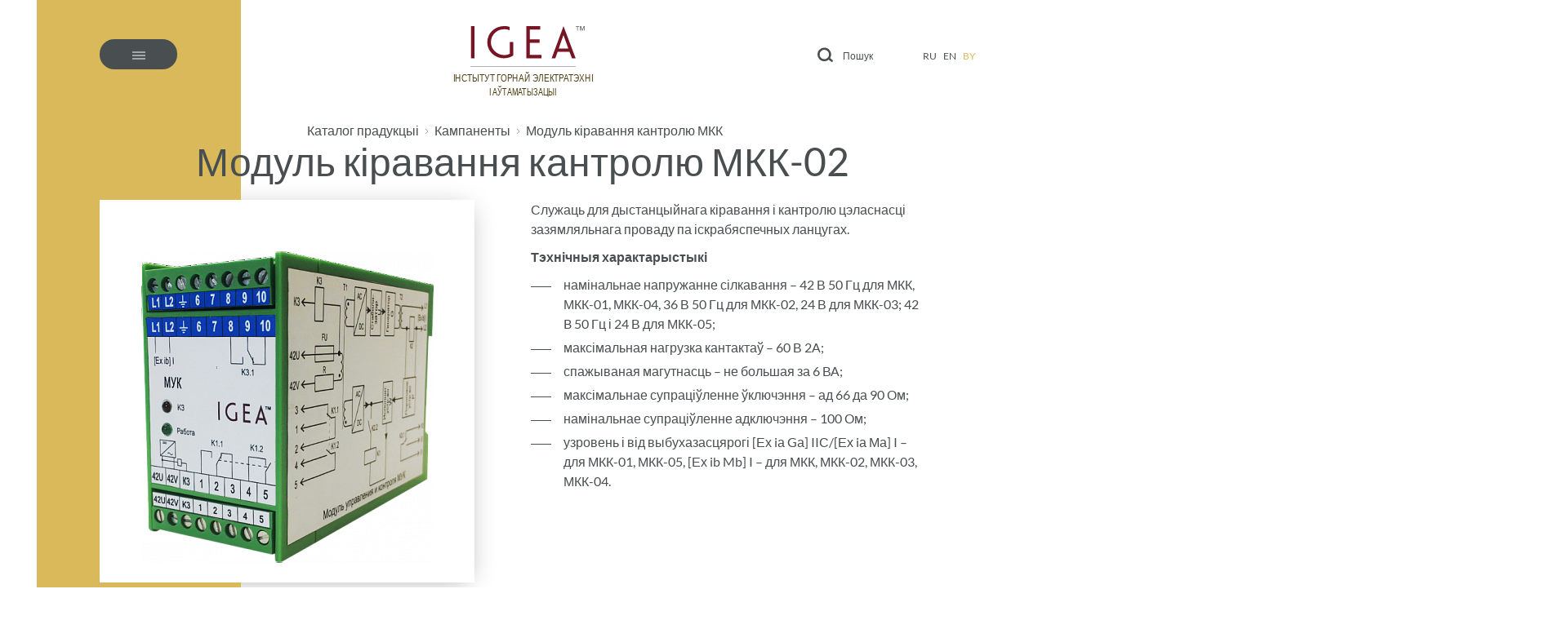

--- FILE ---
content_type: text/html; charset=UTF-8
request_url: https://igea.by/by/gorno-shahtnoe-oborudovanie/kampanenty/modul-kiravannya-kantrolyu-mkk/modul-kiravannya-kantrolyu-mkk-02/
body_size: 9314
content:
<!DOCTYPE html>
<html lang="by">
<head>
<!-- Yandex.Metrika counter --><!-- Yandex.Metrika counter --><!-- Yandex.Metrika counter --><!-- Yandex.Metrika counter --><!-- Yandex.Metrika counter -->

<!-- Yandex.Metrika counter -->
<script type="text/javascript" >
   (function(m,e,t,r,i,k,a){m[i]=m[i]||function(){(m[i].a=m[i].a||[]).push(arguments)};
   m[i].l=1*new Date();k=e.createElement(t),a=e.getElementsByTagName(t)[0],k.async=1,k.src=r,a.parentNode.insertBefore(k,a)})
   (window, document, "script", "https://mc.yandex.ru/metrika/tag.js", "ym");

   ym(88418153, "init", {
        clickmap:true,
        trackLinks:true,
        accurateTrackBounce:true,
        webvisor:true
   });
</script>
<noscript><div><img src="https://mc.yandex.ru/watch/88418153" style="position:absolute; left:-9999px;" alt="" /></div></noscript>
<!-- /Yandex.Metrika counter -->

<!-- /Yandex.Metrika counter --><!-- Yandex.Metrika counter --><!-- Yandex.Metrika counter --><!-- Yandex.Metrika counter --><!-- Yandex.Metrika counter -->
    <meta http-equiv="Content-Type" content="text/html; charset=UTF-8" />
<meta name="robots" content="index, follow" />
<meta name="keywords" content="Keywords" />
<meta name="description" content="Институт горной электротехники и автоматизации" />
<link href="/local/templates/igea/components/bitrix/news/catalog_product/bitrix/news.detail/.default/style.css?1607527631155" type="text/css"  rel="stylesheet" />
<link href="/local/templates/igea/assets/html/css/main.css?1616404218158052" type="text/css"  data-template-style="true"  rel="stylesheet" />
<link href="/local/templates/igea/components/bitrix/breadcrumb/breadcrumb/style.css?1607527631585" type="text/css"  data-template-style="true"  rel="stylesheet" />
<link href="/local/templates/igea/styles.css?16563982701883" type="text/css"  data-template-style="true"  rel="stylesheet" />
<!-- dev2fun module opengraph -->
<meta property="og:title" content="Каталог продукции"/>
<meta property="og:description" content="Институт горной электротехники и автоматизации"/>
<meta property="og:url" content="https://igea.by/by/gorno-shahtnoe-oborudovanie/kampanenty/modul-kiravannya-kantrolyu-mkk/modul-kiravannya-kantrolyu-mkk-02/"/>
<meta property="og:type" content="website"/>
<meta property="og:image" content="https://igea.by"/>
<!-- /dev2fun module opengraph -->



<script src="/local/templates/igea/assets/html/js/main.js?1607584938281216"></script>
<script src="/local/templates/igea/js/customer.js?1607527696732"></script>

    <title>Модуль кіравання кантролю МКК-02</title>

    <meta http-equiv="X-UA-Compatible" content="IE=edge">
    <meta name="viewport" content="width=device-width, initial-scale=1.0">
    <meta name="format-detection" content="telephone=no">

    <link rel="shortcut icon" href="/local/templates/igea/assets/html/images/favicons/favicon.ico" type="image/x-icon">
    <link rel="apple-touch-icon" href="/local/templates/igea/assets/html/images/favicons/apple-touch-icon.png">
    <link rel="apple-touch-icon" sizes="180x180"
          href="/local/templates/igea/assets/html/images/favicons/apple-touch-icon-180x180.png">
    <link rel="icon" type="image/png" sizes="192x192"
          href="/local/templates/igea/assets/html/images/favicons/android-chrome-192x192.png">
    <link rel="icon" type="image/png" sizes="96x96"
          href="/local/templates/igea/assets/html/images/favicons/android-chrome-96x96.png">
    <link rel="icon" type="image/png" sizes="32x32" href="/local/templates/igea/assets/html/images/favicons/favicon-32x32.png">
    <link rel="icon" type="image/png" sizes="16x16" href="/local/templates/igea/assets/html/images/favicons/favicon-16x16.png">
    <link rel="manifest" href="/local/templates/igea/assets/html/images/favicons/manifest.json">
    <link rel="yandex-tableau-widget" href="/local/templates/igea/assets/html/images/favicons/yandex-browser-manifest.json">

    <meta name="msapplication-TileColor" content="#ffffff">
    <meta name="msapplication-TileImage" content="/local/templates/igea/assets/html/images/favicons/mstile-144x144.png">
    <meta name="msapplication-config" content="/local/templates/igea/assets/html/images/favicons/browserconfig.xml">
    <meta name="theme-color" content="#ffffff">

            	<meta name="yandex-verification" content="00f5dc249489c12a" />
	<meta name="google-site-verification" content="XOco66vc_FGjshqX4QMZJSNNjNpn7htMW3goRpAF1zk" />
</head>
<body>
<div id="panel">
    </div>
<div class="layout catalog-page product-page
">
    <div class="container layout-bg"></div>
    <header class="header">
        <div class="container">
            <div class="header-items row">
                <div class="header-item js-header-navbar col-md-6 col-3">
                    <div class="header-burger js-burger">
                        <span class="svg-image-burger-menu"></span>
                        <span class="svg-image-burger-menu_active"></span>
                        <span class="svg-image-burger-close"></span>
                    </div>
                        <nav class="header-navbar js-navbar">
        <ul class="navbar">
                                <li class="nav-item">
                                                    <a class="nav-link  " href="/by/o-kompanii/">Пра кампанію                                                            </a>
                                                
						                                            </li>

                                <li class="nav-item">
                                                    <a class="nav-link  " href="/by/rukovodstvo/">Кіраўніцтва                                                            </a>
                                                
						                                            </li>

                                <li class="nav-item">
                                                    <a class="nav-link  " href="/by/novosti-kompanii/">Навіны кампаніі                                                            </a>
                                                
						                                            </li>

                                <li class="nav-item">
                                                    <a class="nav-link  " href="/by/galereya/">Галерэя                                                            </a>
                                                
						                                            </li>

                                <li class="nav-item">
                                                    <a class="nav-link js-link-drop " href="/by/gorno-shahtnoe-oborudovanie/">Каталог прадукцыі                                                                    <span class="nav-link__toggle svg-image-menu-arrow"></span>
                                                            </a>
                                                
						                            <ul class="drop-menu js-drop-menu">
    <li class="bg"></li>
                        <li class="drop-menu__item">
                                    <a class="drop-menu__link" href="/by/gorno-shahtnoe-oborudovanie/stantsyi-kiravannya/">
                        Станцыі кіравання                    </a>
                                            <span class="nav-link__toggle svg-image-menu-arrow"></span>
                                                                        <ul class="drop-menu js-drop-menu">
                        <li class="bg"></li>
                                                    <li class="drop-menu__item">
                                                                    <a class="drop-menu__link"
                                       href="/by/gorno-shahtnoe-oborudovanie/stantsyi-kiravannya/stantsyya-kiravannya-rudnikovaya-vybukhovazastsyarozhanaya-z-transfarmatarnay-padstantsyyay-sk-rv/">
                                        Станцыя кіравання рудніковая выбуховазасцярожаная СК-РВ                                    </a>
                                                            </li>
                                                    <li class="drop-menu__item">
                                                                    <a class="drop-menu__link"
                                       href="/by/gorno-shahtnoe-oborudovanie/stantsyi-kiravannya/stantsyya-kiravannya-rudnikovaya-vybukhovazastsyarozhanaya-z-peratvaralnikam-chastaty-sk-rv-pch/">
                                        Станцыя кіравання рудніковая выбуховазасцярожаная з ператваральнікам частаты СК-РВ ПЧ                                    </a>
                                                            </li>
                                                    <li class="drop-menu__item">
                                                                    <a class="drop-menu__link"
                                       href="/by/gorno-shahtnoe-oborudovanie/stantsyi-kiravannya/stantsyya-kiravannya-rudnikovaya-narmalnaya-sk-rn/">
                                        Станцыя кіравання рудніковая нармальная СК-РН                                    </a>
                                                            </li>
                                                    <li class="drop-menu__item">
                                                                    <a class="drop-menu__link"
                                       href="/by/gorno-shahtnoe-oborudovanie/stantsyi-kiravannya/stantsyya-kiravannya-rudnikovaya-narmalnaya-z-peratvaralnikam-chastaty-sk-rn-pch/">
                                        Станцыя кіравання рудніковая нармальная з ператваральнікам частаты СК-РН ПЧ                                    </a>
                                                            </li>
                                                    <li class="drop-menu__item">
                                                                    <a class="drop-menu__link"
                                       href="/by/gorno-shahtnoe-oborudovanie/stantsyi-kiravannya/stantsyya-kiravannya-rudnikovaya-vybukhovazastsyarozhanaya-sk-rv-tp/">
                                        Станцыя кіравання рудніковая выбуховазасцярожаная з трансфарматарнай падстанцыяй СК-РВ ТП                                    </a>
                                                            </li>
                                            </ul>
                            </li>
                                <li class="drop-menu__item">
                                    <a class="drop-menu__link" href="/by/gorno-shahtnoe-oborudovanie/peratvaralnik-chastaty-pch/">
                        Ператваральнік частаты ПЧ                    </a>
                                            <span class="nav-link__toggle svg-image-menu-arrow"></span>
                                                                        <ul class="drop-menu js-drop-menu">
                        <li class="bg"></li>
                                                    <li class="drop-menu__item">
                                                                    <a class="drop-menu__link"
                                       href="/by/gorno-shahtnoe-oborudovanie/peratvaralnik-chastaty-pch/peratvaralnik-chastaty-pch/">
                                        Ператваральнік частаты ПЧ                                    </a>
                                                            </li>
                                            </ul>
                            </li>
                                <li class="drop-menu__item">
                                    <a class="drop-menu__link" href="/by/gorno-shahtnoe-oborudovanie/a-tamatyzavany-regulyuemy-elektrapryvod-kanveera-arek/">
                        Аўтаматызаваны рэгулюемы электрапрывод канвеераў АРЭК                    </a>
                                            <span class="nav-link__toggle svg-image-menu-arrow"></span>
                                                                        <ul class="drop-menu js-drop-menu">
                        <li class="bg"></li>
                                                    <li class="drop-menu__item">
                                                                    <a class="drop-menu__link"
                                       href="/by/gorno-shahtnoe-oborudovanie/a-tamatyzavany-regulyuemy-elektrapryvod-kanveera-arek/stantsyya-peratvaralnika-chastaty-spch/">
                                        Станцыя ператваральніка частаты СПЧ                                    </a>
                                                            </li>
                                                    <li class="drop-menu__item">
                                                                    <a class="drop-menu__link"
                                       href="/by/gorno-shahtnoe-oborudovanie/a-tamatyzavany-regulyuemy-elektrapryvod-kanveera-arek/ustano-ka-vadzyanaya-khaladzilnaya-uvkh/">
                                        Устаноўка вадзяная халадзільная УВХ                                    </a>
                                                            </li>
                                                    <li class="drop-menu__item">
                                                                    <a class="drop-menu__link"
                                       href="/by/gorno-shahtnoe-oborudovanie/a-tamatyzavany-regulyuemy-elektrapryvod-kanveera-arek/modul-vyznachennya-zagruzki-kanveera/">
                                        Модуль вызначэння загрузкі канвеера                                    </a>
                                                            </li>
                                            </ul>
                            </li>
                                <li class="drop-menu__item">
                                    <a class="drop-menu__link" href="/by/gorno-shahtnoe-oborudovanie/aparatura-shakhtavay-stvalavoy-signalizatsyi-i-suvyazi-ashssis/">
                        Апаратура шахтавай ствалавой сігналізацыі і сувязі АШССіС                    </a>
                                            <span class="nav-link__toggle svg-image-menu-arrow"></span>
                                                                        <ul class="drop-menu js-drop-menu">
                        <li class="bg"></li>
                                                    <li class="drop-menu__item">
                                                                    <a class="drop-menu__link"
                                       href="/by/gorno-shahtnoe-oborudovanie/aparatura-shakhtavay-stvalavoy-signalizatsyi-i-suvyazi-ashssis/aparatura-shakhtavay-stvalavoy-signalizatsyi-mikrapratsesarnaya-mass/">
                                        Апаратура шахтавай ствалавой сігналізацыі мікрапрацэсарная МАСС                                    </a>
                                                            </li>
                                                    <li class="drop-menu__item">
                                                                    <a class="drop-menu__link"
                                       href="/by/gorno-shahtnoe-oborudovanie/aparatura-shakhtavay-stvalavoy-signalizatsyi-i-suvyazi-ashssis/datchyk-magnitny-gerkonavy-dmg-100/">
                                        Датчык магнітны герконавы ДМГ-100                                    </a>
                                                            </li>
                                                    <li class="drop-menu__item">
                                                                    <a class="drop-menu__link"
                                       href="/by/gorno-shahtnoe-oborudovanie/aparatura-shakhtavay-stvalavoy-signalizatsyi-i-suvyazi-ashssis/aparatura-kantrolyu-i-signalizatsyi-pad-yemnay-pasudziny-akspp/">
                                        Апаратура кантролю і сігналізацыі пад’ёмнай пасудзіны АКСПП                                    </a>
                                                            </li>
                                                    <li class="drop-menu__item">
                                                                    <a class="drop-menu__link"
                                       href="/by/gorno-shahtnoe-oborudovanie/aparatura-shakhtavay-stvalavoy-signalizatsyi-i-suvyazi-ashssis/sistema-guchnagavorachay-suvyazi-i-paperadzhalnay-signalizatsyi-sgsips/">
                                        Сістэма гучнагаворачай сувязі і папераджальнай сігналізацыі СГСіПС                                    </a>
                                                            </li>
                                            </ul>
                            </li>
                                <li class="drop-menu__item">
                                    <a class="drop-menu__link" href="/by/gorno-shahtnoe-oborudovanie/pakazalnik-napramku-lazerny-/">
                        Паказальнік напрамку лазерны                     </a>
                                            <span class="nav-link__toggle svg-image-menu-arrow"></span>
                                                                        <ul class="drop-menu js-drop-menu">
                        <li class="bg"></li>
                                                    <li class="drop-menu__item">
                                                                    <a class="drop-menu__link"
                                       href="/by/gorno-shahtnoe-oborudovanie/pakazalnik-napramku-lazerny-/pakazalnik-napramku-lazerny-pnl-01/">
                                        Паказальнік напрамку лазерны ПНЛ-01                                    </a>
                                                            </li>
                                                    <li class="drop-menu__item">
                                                                    <a class="drop-menu__link"
                                       href="/by/gorno-shahtnoe-oborudovanie/pakazalnik-napramku-lazerny-/pakazalnik-napramku-lazerny-pnl-02/">
                                        Паказальнік напрамку лазерны ПНЛ-02                                    </a>
                                                            </li>
                                                    <li class="drop-menu__item">
                                                                    <a class="drop-menu__link"
                                       href="/by/gorno-shahtnoe-oborudovanie/pakazalnik-napramku-lazerny-/pakazalnik-napramku-lazerny-pnl-03/">
                                        Паказальнік напрамку лазерны ПНЛ-03                                    </a>
                                                            </li>
                                            </ul>
                            </li>
                                <li class="drop-menu__item">
                                    <a class="drop-menu__link" href="/by/gorno-shahtnoe-oborudovanie/ustroystvy-kamplektnyya-razmerkavalnyya-krue-seryi-igea-s/">
                        Устройствы камплектныя размеркавальныя КРУЭ серыі ІГЭА S                    </a>
                                            <span class="nav-link__toggle svg-image-menu-arrow"></span>
                                                                        <ul class="drop-menu js-drop-menu">
                        <li class="bg"></li>
                                                    <li class="drop-menu__item">
                                                                    <a class="drop-menu__link"
                                       href="/by/gorno-shahtnoe-oborudovanie/ustroystvy-kamplektnyya-razmerkavalnyya-krue-seryi-igea-s/ustroystvy-kamplektnyya-razmerkavalnyya-krue-seryi-igea-s/">
                                        Устройствы камплектныя размеркавальныя КРУЭ серыі ІГЭА S                                    </a>
                                                            </li>
                                            </ul>
                            </li>
                                <li class="drop-menu__item">
                                    <a class="drop-menu__link" href="/by/gorno-shahtnoe-oborudovanie/svyatsilni-vybukhovazastsyarozhanyya-energazberagalnyya-sve/">
                        Свяцільні выбуховазасцярожаныя энергазберагальныя СВЭ                    </a>
                                            <span class="nav-link__toggle svg-image-menu-arrow"></span>
                                                                        <ul class="drop-menu js-drop-menu">
                        <li class="bg"></li>
                                                    <li class="drop-menu__item">
                                                                    <a class="drop-menu__link"
                                       href="/by/gorno-shahtnoe-oborudovanie/svyatsilni-vybukhovazastsyarozhanyya-energazberagalnyya-sve/svyatsilnya-vybukhovazastsyarozhanaya-energazberagalnaya-lyuminestsentnaya-svel-11/">
                                        Свяцільня выбуховазасцярожаная энергазберагальная люмінесцэнтная СВЭЛ-11                                    </a>
                                                            </li>
                                                    <li class="drop-menu__item">
                                                                    <a class="drop-menu__link"
                                       href="/by/gorno-shahtnoe-oborudovanie/svyatsilni-vybukhovazastsyarozhanyya-energazberagalnyya-sve/svyatsilnya-vybukhovazastsyarozhanaya-energazberagalnaya-dyyednaya-sved-11/">
                                        Свяцільня выбуховазасцярожаная энергазберагальная святлодыёдная СВЭД-11                                    </a>
                                                            </li>
                                                    <li class="drop-menu__item">
                                                                    <a class="drop-menu__link"
                                       href="/by/gorno-shahtnoe-oborudovanie/svyatsilni-vybukhovazastsyarozhanyya-energazberagalnyya-sve/svyatsilnya-vybukhovazastsyarozhanaya-energazberagalnaya-dyyednaya-sved-12/">
                                        Свяцільня выбуховазасцярожаная энергазберагальная святлодыёдная СВЭД-12                                    </a>
                                                            </li>
                                            </ul>
                            </li>
                                <li class="drop-menu__item">
                                    <a class="drop-menu__link" href="/by/gorno-shahtnoe-oborudovanie/stend-nastroyki-i-praverki-bloka-snpb/">
                        Стэнд настройкі і праверкі блокаў СНПБ                    </a>
                                            <span class="nav-link__toggle svg-image-menu-arrow"></span>
                                                                        <ul class="drop-menu js-drop-menu">
                        <li class="bg"></li>
                                                    <li class="drop-menu__item">
                                                                    <a class="drop-menu__link"
                                       href="/by/gorno-shahtnoe-oborudovanie/stend-nastroyki-i-praverki-bloka-snpb/stend-nastroyki-i-praverki-bloka-snpb/">
                                        Стэнд настройкі і праверкі блокаў СНПБ                                    </a>
                                                            </li>
                                            </ul>
                            </li>
                                <li class="drop-menu__item">
                                    <a class="drop-menu__link js-link-drop"
                       href="/by/gorno-shahtnoe-oborudovanie/kampanenty/">
                        Кампаненты                        <span class="nav-link__toggle svg-image-menu-arrow"></span>
                    </a>
                                                    <ul class="drop-menu js-drop-menu">
                        <li class="bg"></li>
                                                    <li class="drop-menu__item">
                                                                    <a class="drop-menu__link"
                                       href="/by/gorno-shahtnoe-oborudovanie/kampanenty/blok-kiravannya-/">
                                        Блок кіравання                                     </a>
                                                                            <span class="nav-link__toggle svg-image-menu-arrow"></span>
                                                                                                                                        <ul class="drop-menu js-drop-menu">
                                        <li class="bg"></li>
                                                                                    <li class="drop-menu__item">
                                                                                                    <a class="drop-menu__link"
                                                       href="/by/gorno-shahtnoe-oborudovanie/kampanenty/blok-kiravannya-/blok-kiravannya-bk-02/">
                                                        Блок кіравання БК-02                                                    </a>
                                                                                            </li>
                                                                            </ul>
                                                            </li>
                                                    <li class="drop-menu__item">
                                                                    <a class="drop-menu__link"
                                       href="/by/gorno-shahtnoe-oborudovanie/kampanenty/blok-kantrolyu-izalyatsyi-bki/">
                                        Блок кантролю ізаляцыі БКІ                                    </a>
                                                                            <span class="nav-link__toggle svg-image-menu-arrow"></span>
                                                                                                                                        <ul class="drop-menu js-drop-menu">
                                        <li class="bg"></li>
                                                                                    <li class="drop-menu__item">
                                                                                                    <a class="drop-menu__link"
                                                       href="/by/gorno-shahtnoe-oborudovanie/kampanenty/blok-kantrolyu-izalyatsyi-bki/blok-kantrolyu-izalyatsyi-bki/">
                                                        Блок кантролю ізаляцыі БКІ                                                    </a>
                                                                                            </li>
                                                                                    <li class="drop-menu__item">
                                                                                                    <a class="drop-menu__link"
                                                       href="/by/gorno-shahtnoe-oborudovanie/kampanenty/blok-kantrolyu-izalyatsyi-bki/blok-kantrolyu-izalyatsyi-bki-01/">
                                                        Блок кантролю ізаляцыі БКІ-01                                                    </a>
                                                                                            </li>
                                                                                    <li class="drop-menu__item">
                                                                                                    <a class="drop-menu__link"
                                                       href="/by/gorno-shahtnoe-oborudovanie/kampanenty/blok-kantrolyu-izalyatsyi-bki/blok-kantrolyu-izalyatsyi-bki-02/">
                                                        Блок кантролю ізаляцыі БКІ-02                                                    </a>
                                                                                            </li>
                                                                            </ul>
                                                            </li>
                                                    <li class="drop-menu__item">
                                                                    <a class="drop-menu__link"
                                       href="/by/gorno-shahtnoe-oborudovanie/kampanenty/modul-kiravannya-kantrolyu-mkk/">
                                        Модуль кіравання кантролю МКК                                    </a>
                                                                            <span class="nav-link__toggle svg-image-menu-arrow"></span>
                                                                                                                                        <ul class="drop-menu js-drop-menu">
                                        <li class="bg"></li>
                                                                                    <li class="drop-menu__item">
                                                                                                    <a class="drop-menu__link"
                                                       href="/by/gorno-shahtnoe-oborudovanie/kampanenty/modul-kiravannya-kantrolyu-mkk/modul-kiravannya-kantrolyu-mkk/">
                                                        Модуль кіравання кантролю МКК                                                    </a>
                                                                                            </li>
                                                                                    <li class="drop-menu__item">
                                                                                                    <a class="drop-menu__link"
                                                       href="/by/gorno-shahtnoe-oborudovanie/kampanenty/modul-kiravannya-kantrolyu-mkk/modul-kiravannya-kantrolyu-mkk-01/">
                                                        Модуль кіравання кантролю МКК-01                                                    </a>
                                                                                            </li>
                                                                                    <li class="drop-menu__item">
                                                                                                    <a class="drop-menu__link">
                                                        Модуль кіравання кантролю МКК-02                                                    </a>
                                                                                            </li>
                                                                                    <li class="drop-menu__item">
                                                                                                    <a class="drop-menu__link"
                                                       href="/by/gorno-shahtnoe-oborudovanie/kampanenty/modul-kiravannya-kantrolyu-mkk/modul-kiravannya-kantrolyu-mkk-03/">
                                                        Модуль кіравання кантролю МКК-03                                                    </a>
                                                                                            </li>
                                                                                    <li class="drop-menu__item">
                                                                                                    <a class="drop-menu__link"
                                                       href="/by/gorno-shahtnoe-oborudovanie/kampanenty/modul-kiravannya-kantrolyu-mkk/modul-kiravannya-kantrolyu-mkk-04/">
                                                        Модуль кіравання кантролю МКК-04                                                    </a>
                                                                                            </li>
                                                                                    <li class="drop-menu__item">
                                                                                                    <a class="drop-menu__link"
                                                       href="/by/gorno-shahtnoe-oborudovanie/kampanenty/modul-kiravannya-kantrolyu-mkk/modul-kiravannya-kantrolyu-mkk-05/">
                                                        Модуль кіравання кантролю МКК-05                                                    </a>
                                                                                            </li>
                                                                            </ul>
                                                            </li>
                                                    <li class="drop-menu__item">
                                                                    <a class="drop-menu__link"
                                       href="/by/gorno-shahtnoe-oborudovanie/kampanenty/blok-tokavay-zastsyarogi-bt3/">
                                        Блок токавай засцярогі БТ3                                    </a>
                                                                            <span class="nav-link__toggle svg-image-menu-arrow"></span>
                                                                                                                                        <ul class="drop-menu js-drop-menu">
                                        <li class="bg"></li>
                                                                                    <li class="drop-menu__item">
                                                                                                    <a class="drop-menu__link"
                                                       href="/by/gorno-shahtnoe-oborudovanie/kampanenty/blok-tokavay-zastsyarogi-bt3/blok-tokavay-zastsyarogi-bt3/">
                                                        Блок токавай засцярогі БТ3                                                    </a>
                                                                                            </li>
                                                                                    <li class="drop-menu__item">
                                                                                                    <a class="drop-menu__link"
                                                       href="/by/gorno-shahtnoe-oborudovanie/kampanenty/blok-tokavay-zastsyarogi-bt3/blok-tokavay-zastsyarogi-bt3-01-a/">
                                                        Блок токавай засцярогі БТ3-01.А                                                    </a>
                                                                                            </li>
                                                                                    <li class="drop-menu__item">
                                                                                                    <a class="drop-menu__link"
                                                       href="/by/gorno-shahtnoe-oborudovanie/kampanenty/blok-tokavay-zastsyarogi-bt3/blok-tokavay-zastsyarogi-bt3-m/">
                                                        Блок токавай засцярогі БТ3-М                                                    </a>
                                                                                            </li>
                                                                            </ul>
                                                            </li>
                                                    <li class="drop-menu__item">
                                                                    <a class="drop-menu__link"
                                       href="/by/gorno-shahtnoe-oborudovanie/kampanenty/rele-tseplavoe-rts/">
                                        Рэле цеплавое РЦ                                    </a>
                                                                            <span class="nav-link__toggle svg-image-menu-arrow"></span>
                                                                                                                                        <ul class="drop-menu js-drop-menu">
                                        <li class="bg"></li>
                                                                                    <li class="drop-menu__item">
                                                                                                    <a class="drop-menu__link"
                                                       href="/by/gorno-shahtnoe-oborudovanie/kampanenty/rele-tseplavoe-rts/rele-tseplavoe-rts/">
                                                        Рэле цеплавое РЦ                                                    </a>
                                                                                            </li>
                                                                                    <li class="drop-menu__item">
                                                                                                    <a class="drop-menu__link"
                                                       href="/by/gorno-shahtnoe-oborudovanie/kampanenty/rele-tseplavoe-rts/rele-tseplavoe-rts-01/">
                                                        Рэле цеплавое РЦ-01                                                    </a>
                                                                                            </li>
                                                                                    <li class="drop-menu__item">
                                                                                                    <a class="drop-menu__link"
                                                       href="/by/gorno-shahtnoe-oborudovanie/kampanenty/rele-tseplavoe-rts/rele-tseplavoe-rts-02/">
                                                        Рэле цеплавое РЦ-02                                                    </a>
                                                                                            </li>
                                                                            </ul>
                                                            </li>
                                                    <li class="drop-menu__item">
                                                                    <a class="drop-menu__link"
                                       href="/by/gorno-shahtnoe-oborudovanie/kampanenty/rele-chasu-niversalnae-rchu/">
                                        Рэле часу ўніверсальнае РЧУ                                    </a>
                                                                            <span class="nav-link__toggle svg-image-menu-arrow"></span>
                                                                                                                                        <ul class="drop-menu js-drop-menu">
                                        <li class="bg"></li>
                                                                                    <li class="drop-menu__item">
                                                                                                    <a class="drop-menu__link"
                                                       href="/by/gorno-shahtnoe-oborudovanie/kampanenty/rele-chasu-niversalnae-rchu/rele-chasu-niversalnae-rchu/">
                                                        Рэле часу ўніверсальнае РЧУ                                                    </a>
                                                                                            </li>
                                                                                    <li class="drop-menu__item">
                                                                                                    <a class="drop-menu__link"
                                                       href="/by/gorno-shahtnoe-oborudovanie/kampanenty/rele-chasu-niversalnae-rchu/rele-chasu-niversalnae-rchu-01/">
                                                        Рэле часу ўніверсальнае РЧУ-01                                                    </a>
                                                                                            </li>
                                                                                    <li class="drop-menu__item">
                                                                                                    <a class="drop-menu__link"
                                                       href="/by/gorno-shahtnoe-oborudovanie/kampanenty/rele-chasu-niversalnae-rchu/rele-chasu-niversalnae-rchu-02/">
                                                        Рэле часу ўніверсальнае РЧУ-02                                                    </a>
                                                                                            </li>
                                                                            </ul>
                                                            </li>
                                                    <li class="drop-menu__item">
                                                                    <a class="drop-menu__link"
                                       href="/by/gorno-shahtnoe-oborudovanie/kampanenty/bar-er-iskrabyaspechnastsi-akty-ny-bia/">
                                        Бар’ер іскрабяспечнасці актыўны БІА                                    </a>
                                                                            <span class="nav-link__toggle svg-image-menu-arrow"></span>
                                                                                                                                        <ul class="drop-menu js-drop-menu">
                                        <li class="bg"></li>
                                                                                    <li class="drop-menu__item">
                                                                                                    <a class="drop-menu__link"
                                                       href="/by/gorno-shahtnoe-oborudovanie/kampanenty/bar-er-iskrabyaspechnastsi-akty-ny-bia/bar-er-iskrabyaspechnastsi-akty-ny-bia/">
                                                        Бар’ер іскрабяспечнасці актыўны БІА                                                    </a>
                                                                                            </li>
                                                                            </ul>
                                                            </li>
                                                    <li class="drop-menu__item">
                                                                    <a class="drop-menu__link"
                                       href="/by/gorno-shahtnoe-oborudovanie/kampanenty/rele-utechki-ru8615/">
                                        Рэле ўцечкі РУ                                    </a>
                                                                            <span class="nav-link__toggle svg-image-menu-arrow"></span>
                                                                                                                                        <ul class="drop-menu js-drop-menu">
                                        <li class="bg"></li>
                                                                                    <li class="drop-menu__item">
                                                                                                    <a class="drop-menu__link"
                                                       href="/by/gorno-shahtnoe-oborudovanie/kampanenty/rele-utechki-ru8615/rele-tsechki-ru-01/">
                                                        Рэле ўцечкі РУ-01                                                    </a>
                                                                                            </li>
                                                                                    <li class="drop-menu__item">
                                                                                                    <a class="drop-menu__link"
                                                       href="/by/gorno-shahtnoe-oborudovanie/kampanenty/rele-utechki-ru8615/rele-tsechki-ru/">
                                                        Рэле ўцечкі РУ                                                    </a>
                                                                                            </li>
                                                                            </ul>
                                                            </li>
                                            </ul>
                            </li>
                                <li class="drop-menu__item">
                                    <a class="drop-menu__link" href="/by/gorno-shahtnoe-oborudovanie/bloki-silkavannya/">
                        Блокі сілкавання                    </a>
                                            <span class="nav-link__toggle svg-image-menu-arrow"></span>
                                                                        <ul class="drop-menu js-drop-menu">
                        <li class="bg"></li>
                                                    <li class="drop-menu__item">
                                                                    <a class="drop-menu__link"
                                       href="/by/gorno-shahtnoe-oborudovanie/bloki-silkavannya/blok-silkavannya-rudnikovy-bsr/">
                                        Блок сілкавання рудніковы БСР                                    </a>
                                                            </li>
                                                    <li class="drop-menu__item">
                                                                    <a class="drop-menu__link"
                                       href="/by/gorno-shahtnoe-oborudovanie/bloki-silkavannya/blok-silkavannya-rudnikovy-vybukhovazastsyarozhany-bsr/">
                                        Блок сілкавання рудніковы выбуховазасцярожаны БС-РВ                                    </a>
                                                            </li>
                                                    <li class="drop-menu__item">
                                                                    <a class="drop-menu__link"
                                       href="/by/gorno-shahtnoe-oborudovanie/bloki-silkavannya/blok-silkavannya-rudnikovy-bsr-07/">
                                        Блок сілкавання рудніковы БСР-07                                    </a>
                                                            </li>
                                            </ul>
                            </li>
                                <li class="drop-menu__item">
                                    <a class="drop-menu__link" href="/by/gorno-shahtnoe-oborudovanie/pulty-kiravannya/">
                        Пульты кіравання                    </a>
                                            <span class="nav-link__toggle svg-image-menu-arrow"></span>
                                                                        <ul class="drop-menu js-drop-menu">
                        <li class="bg"></li>
                                                    <li class="drop-menu__item">
                                                                    <a class="drop-menu__link"
                                       href="/by/gorno-shahtnoe-oborudovanie/pulty-kiravannya/pult-kiravannya-rudnikovy-vybukhovazastsyarozhany-pk-rv/">
                                        Пульт кіравання рудніковы выбуховазасцярожаны ПК-РВ                                    </a>
                                                            </li>
                                            </ul>
                            </li>
            </ul>



                                                                    </li>

                                <li class="nav-item">
                                                    <a class="nav-link  " href="/by/dilery-i-distribyutory/">Дылеры і дыстрыб'ютары                                                            </a>
                                                
						                                            </li>

                                <li class="nav-item">
                                                    <a class="nav-link  " href="/by/dokumentaciya/">Дакументацыя                                                            </a>
                                                
						                                            </li>

                                <li class="nav-item">
                                                    <a class="nav-link  " href="/by/realizovannye-proekty/">Рэалізаваныя праекты                                                            </a>
                                                
						                                            </li>

                                <li class="nav-item">
                                                    <a class="nav-link js-link-drop " href="/by/uslugi/">Паслугі                                                                    <span class="nav-link__toggle svg-image-menu-arrow"></span>
                                                            </a>
                                                
						                                                    <ul class="drop-menu js-drop-menu">
    <li class="bg"></li>
            <li class="drop-menu__item">
            <a class="drop-menu__link"
                                   href="/by/uslugi/servis-i-garantiynoe-obsluzhivanie9409/                              ">
                Сэрвіс і гарантыйнае абслугоўванне            </a>
        </li>
            <li class="drop-menu__item">
            <a class="drop-menu__link"
                                   href="/by/uslugi/avtomatizaciya-promyshlennyh-obektov/                              ">
                Аўтаматызацыя прамысловых аб’ектаў            </a>
        </li>
            <li class="drop-menu__item">
            <a class="drop-menu__link"
                                   href="/by/uslugi/inzhiniringovye-uslugi-i-konsultirovanie/                              ">
                Інжынірынгавыя паслугі і кансультаванне            </a>
        </li>
            <li class="drop-menu__item">
            <a class="drop-menu__link"
                                   href="/by/uslugi/laboratoriya/                              ">
                Лабараторыя            </a>
        </li>
    </ul>                                            </li>

                                <li class="nav-item">
                                                    <a class="nav-link  " href="/by/otzyvy/">Водгукі                                                            </a>
                                                
						                                            </li>

                                <li class="nav-item">
                                                    <a class="nav-link  " href="/by/kontakty/">Кантакты                                                            </a>
                                                
						                                            </li>

                    </ul>
    </nav>
                </div>
                <div class="header-item header-item_right col-md-6 col-9">
                    <div class="header-search">
    <form class="header-form" method="get" action="/by/search/">
        <div class="form-group">
            <input class="form-control header-search__input js-search-input"
                   type="search"
                   name="q"
                   id="qplSKIW"
                   value=""
                   placeholder="Пошук">
            <button class="header-search__btn js-search" type="submit"><span
                        class="svg-image-search-icon"></span></button>
        </div>
    </form>
</div>
<div class="header-search-mobile">
    <a class="svg-image-search-icon" href="/by/search/"></a>
</div>                    <div class="dropdown js-dropdown js-lang" data-dropdown-type="closing">
                        <button class="dropdown__button js-dropdown-toggler js-lang-display">
    <span class="dropdown__result js-dropdown__result">by</span>
    <span class="dropdown__icon svg-image-menu-arrow"></span>
</button>
<div class="dropdown__box js-dropdown-box">
    <ul class="header-lang">
                    <li class="header-lang__item ">
                <a class="header-lang__link js-lang-toggler" href="/">ru</a>
            </li>
                    <li class="header-lang__item ">
                <a class="header-lang__link js-lang-toggler" href="/en/">en</a>
            </li>
                    <li class="header-lang__item active">
                <a class="header-lang__link js-lang-toggler" href="/by/">by</a>
            </li>
            </ul>
</div>
                    </div>
                </div>
                    <div class="header-logo">
        <a class="header-logo__link" href="/by/">
            <img width="171" height="88"  src="/local/templates/igea/assets/html/images/Logotip_BY.svg" alt="logo">
        </a>
    </div>
            </div>
        </div>
    </header>
    <!-- Workarea Start-->
    <main class="main">
        <div class="container">
            <nav class="breadcrumb-wrapp"><ol class="breadcrumb">
			<li class="breadcrumb-item"><a href="/by/gorno-shahtnoe-oborudovanie/" title="Каталог прадукцыі">Каталог прадукцыі</a></li>
			<li class="breadcrumb-item"><a href="/by/gorno-shahtnoe-oborudovanie/kampanenty/" title="Кампаненты">Кампаненты</a></li>
			<li class="breadcrumb-item"><a href="/by/gorno-shahtnoe-oborudovanie/kampanenty/modul-kiravannya-kantrolyu-mkk/" title="Модуль кіравання кантролю МКК">Модуль кіравання кантролю МКК</a></li></ol></nav>            <div class=" catalog product
">
                                    <h1>Модуль кіравання кантролю МКК-02</h1>
					
				


<div class="product-items row">
    <div class="product-item col-md-6">
                <div class="product-gallery">
            <div class="swiper-container gallery-top">
                <div class="swiper-wrapper">
                                            <div class="swiper-slide">
                            <picture>
                                <source srcset="/upload/resize_cache/iblock/a54/456_358_0/a54aef51f2b4ecc716f72e466aab52f8.png" type="image/webp"/>
                                <img src="/upload/resize_cache/iblock/a54/456_358_0/a54aef51f2b4ecc716f72e466aab52f8.png" alt=""/>
                            </picture>
                        </div>
                                    </div>
            </div>
        </div>
            </div>
    <div class="product-item col-md-6">
        <div class="product-info">

            <p>
	 Служаць для дыстанцыйнага кіравання і кантролю цэласнасці зазямляльнага проваду па іскрабяспечных ланцугах.
</p>
<p>
 <b>Тэхнічныя характарыстыкі</b>
</p>
<p>
</p>
<ul>
	<li>
	<p>
		намінальнае напружанне сілкавання – 42 В 50 Гц для МКК, МКК-01, МКК-04, 36 В 50 Гц для МКК-02, 24 В для МКК-03; 42 B 50 Гц і 24 В для МКК-05;
	</p>
	</li>
	<li>
	<p>
		максімальная нагрузка кантактаў – 60 В 2А;
	</p>
	</li>
	<li>
	<p>
		спажываная магутнасць – не большая за 6 ВА;
	</p>
	</li>
	<li>
	<p>
		максімальнае супраціўленне ўключэння – ад 66 да 90 Ом;
	</p>
	</li>
	<li>
	<p>
		намінальнае супраціўленне адключэння – 100 Ом;
	</p>
	</li>
	<li>
	<p>
		узровень і від выбухазасцярогі [Ех iа Gа] IIС/[Ех iа Ма] I – для МКК-01, МКК-05, [Ех ib Mb] I – для МКК, МКК-02, МКК-03, МКК-04.
	</p>
	</li>
</ul>
<p>
</p>
                    </div>
    </div>
</div>

<section class="services">
    <h4 class="section-title">
        <span onclick="location='/by/gorno-shahtnoe-oborudovanie/kampanenty/modul-kiravannya-kantrolyu-mkk'">Зварот да спісу</span>
    </h4>
        <div class="services-items row">
		                        <div class="services-item col-md-4 col-12" id="bx_1373509569_694">
                <a class="services-link" href="/by/gorno-shahtnoe-oborudovanie/kampanenty/modul-kiravannya-kantrolyu-mkk/modul-kiravannya-kantrolyu-mkk/">
                    <span class="services-img">
                        <picture>
                            <source srcset="/upload/resize_cache/iblock/f4f/100_100_0/f4f03443f02bff371d6e513b682b6f20.png" type="image/webp"/>
                            <img src="/upload/resize_cache/iblock/f4f/100_100_0/f4f03443f02bff371d6e513b682b6f20.png" alt=""/>
                        </picture>
                    </span>
                            <span class="services-info">
                        <span class="services-title">Модуль кіравання кантролю МКК</span>
                        <span class="services-txt">
                            Служаць для дыстанцыйнага кіравання і кантролю цэласнасці зазямляльнага проваду па іскрабяспечных ланцугах.<br />
<br />
                        </span>
                    </span>
                </a>
            </div>
		                        <div class="services-item col-md-4 col-12" id="bx_1373509569_695">
                <a class="services-link" href="/by/gorno-shahtnoe-oborudovanie/kampanenty/modul-kiravannya-kantrolyu-mkk/modul-kiravannya-kantrolyu-mkk-01/">
                    <span class="services-img">
                        <picture>
                            <source srcset="/upload/resize_cache/iblock/a36/100_100_0/a36f66fcfe2e0ee757dc2a1f3ddbae5e.png" type="image/webp"/>
                            <img src="/upload/resize_cache/iblock/a36/100_100_0/a36f66fcfe2e0ee757dc2a1f3ddbae5e.png" alt=""/>
                        </picture>
                    </span>
                            <span class="services-info">
                        <span class="services-title">Модуль кіравання кантролю МКК-01</span>
                        <span class="services-txt">
                            Служаць для дыстанцыйнага кіравання і кантролю цэласнасці зазямляльнага проваду па іскрабяспечных ланцугах.<br />
                        </span>
                    </span>
                </a>
            </div>
		                        <div class="services-item col-md-4 col-12" id="bx_1373509569_697">
                <a class="services-link" href="/by/gorno-shahtnoe-oborudovanie/kampanenty/modul-kiravannya-kantrolyu-mkk/modul-kiravannya-kantrolyu-mkk-03/">
                    <span class="services-img">
                        <picture>
                            <source srcset="/upload/resize_cache/iblock/c10/100_100_0/c108ffce7519fb1797f46fd4d042f72b.png" type="image/webp"/>
                            <img src="/upload/resize_cache/iblock/c10/100_100_0/c108ffce7519fb1797f46fd4d042f72b.png" alt=""/>
                        </picture>
                    </span>
                            <span class="services-info">
                        <span class="services-title">Модуль кіравання кантролю МКК-03</span>
                        <span class="services-txt">
                            Служаць для дыстанцыйнага кіравання і кантролю цэласнасці зазямляльнага проваду па іскрабяспечных ланцугах.                        </span>
                    </span>
                </a>
            </div>
		                    
<font class="text">Новости 


	1 - 3 из 5<br /></font>

	<font class="text">

			Начало&nbsp;|&nbsp;Пред.&nbsp;|
	
	
					<b>1</b>
					
					<a href="/by/gorno-shahtnoe-oborudovanie/kampanenty/modul-kiravannya-kantrolyu-mkk/modul-kiravannya-kantrolyu-mkk-02/?PAGEN_2=2">2</a>
						|

			<a href="/by/gorno-shahtnoe-oborudovanie/kampanenty/modul-kiravannya-kantrolyu-mkk/modul-kiravannya-kantrolyu-mkk-02/?PAGEN_2=2">След.</a>&nbsp;|
		<a href="/by/gorno-shahtnoe-oborudovanie/kampanenty/modul-kiravannya-kantrolyu-mkk/modul-kiravannya-kantrolyu-mkk-02/?PAGEN_2=2">Конец</a>
	



</font>            </div>
</section>



                  </div>
                </div>
            </main>
            <!-- Workarea finish-->
            <footer class="footer">
                <div class="container">
                    <div class="footer-items row">
                        <div class="footer-item col-md-4 col-6">
                            
    <div class="footer-item__inner">
        <h6>ПРА КАМПАНІЮ</h6>
        <ul class="footer-nav">

            
                                    <li class="footer-nav__item"><a class="footer-nav__link" href="/by/o-kompanii/">Пра кампанію</a></li>
                
            
                                    <li class="footer-nav__item"><a class="footer-nav__link" href="/by/rukovodstvo/">Кіраўнiцтва</a></li>
                
            
                                    <li class="footer-nav__item"><a class="footer-nav__link" href="/by/novosti-kompanii/">Навiны кампанii</a></li>
                
            
                                    <li class="footer-nav__item"><a class="footer-nav__link" href="/by/galereya/">Галерэя</a></li>
                
            
                
                    <li class="footer-nav__item"><a class="footer-nav__link">Каталог прадукцыi</a></li>
                
            
                                    <li class="footer-nav__item"><a class="footer-nav__link" href="/by/uslugi/">Паслугi</a></li>
                
            
                                    <li class="footer-nav__item"><a class="footer-nav__link" href="/by/dokumentaciya/">Дакументацыя</a></li>
                
            
                                    <li class="footer-nav__item"><a class="footer-nav__link" href="/by/realizovannye-proekty/">Рэалiзаваныя праекты</a></li>
                
            
                                    <li class="footer-nav__item"><a class="footer-nav__link" href="/by/dilery-i-distribyutory/">Дылеры і дыстрыб'ютары</a></li>
                
            
                                    <li class="footer-nav__item"><a class="footer-nav__link" href="/by/otzyvy/">Водгукi</a></li>
                
            
                                    <li class="footer-nav__item"><a class="footer-nav__link" href="/by/kontakty/">Кантакты</a></li>
                
                    </ul>
    </div>
							<!-- <div class="footer-img"><img src="/local/templates/igea/assets/html/images/footer-logo.png" alt=""></div>-->
                        </div>
                        <div class="footer-item col-md-4 col-6">
                            
    <div class="footer-item__inner">
        <h6>ПАСЛУГІ</h6>
        <ul class="footer-nav">

            
                                    <li class="footer-nav__item"><a class="footer-nav__link" href="/by/uslugi/avtomatizaciya-promyshlennyh-obektov/">Аўтаматызацыя<br>прамысловых аб'ектаў</a></li>
                
            
                                    <li class="footer-nav__item"><a class="footer-nav__link" href="/by/uslugi/laboratoriya/">Лабараторыя</a></li>
                
            
                                    <li class="footer-nav__item"><a class="footer-nav__link" href="/by/uslugi/inzhiniringovye-uslugi-i-konsultirovanie/">Iнжынірынгавыя паслугі</a></li>
                
            
                                    <li class="footer-nav__item"><a class="footer-nav__link" href="/by/uslugi/servis-i-garantiynoe-obsluzhivanie/">Сэрвіс і гарантыйнае <br> абслугоўванне</a></li>
                
                    </ul>
    </div>
                        </div>
                        <div class="footer-item col-md-4">
                            <div class="footer-item__inner">
                                <h6>КАНТАКТЫ</h6>
                                <div class="contacts-items">
                                    <div class="contacts-item">
                                        <div class="contacts-img"><span class="svg-image-phone-icon"></span></div>
                                        <div class="contacts-info">
                                            <div class="contacts-info__items">
                                                <div class="contacts-info__item">
	<p>
		Прыёмная / факс:
	</p>
	<p>
		<a href="tel:+%20375174333318">+ 375 174 3333-18</a>
	</p>
</div>
<br>                                                                                                                                            </div>
                                        </div>
                                    </div>
                                    <div class="contacts-item contacts-item_center">
                                        <div class="contacts-img"><span class="svg-image-envelope-icon"></span></div>
                                        <div class="contacts-info">
    <p><a href="mailto:info@igea.by">info@igea.by</a></p>
</div>
                                    </div>
                                    <div class="contacts-item">
                                        <div class="contacts-img"><span class="svg-image-location-icon"></span></div>
                                        <div class="contacts-info">
	<p>
		 Юрыдычны адрас: 223712, Рэспубліка Беларусь, Мінская вобласць, Салігорскі раён, Чыжэвіцкі с/с, 5/3-2, Мяцявіцкае шасэ
	</p>
</div>
<div class="contacts-info">
	<p>
		 Паштовы адрас: 223710, Рэспубліка Беларусь, Мінская вобласць, Салігорскі раён, Чыжэвіцкі с/с, 5/3-2, Мяцявіцкае шасэ
	</p>
</div>
 <br>                                    </div>
                                </div>
                            </div>
                        </div>
                    </div>
                </div>
            </footer>
        </div>
    </body>
</html>

--- FILE ---
content_type: text/css
request_url: https://igea.by/local/templates/igea/assets/html/css/main.css?1616404218158052
body_size: 30796
content:
html{line-height:1.15;-webkit-text-size-adjust:100%}body{margin:0}main{display:block}h1{font-size:2em;margin:.67em 0}hr{box-sizing:content-box;height:0;overflow:visible}pre{font-family:monospace,monospace;font-size:1em}a{background-color:transparent}abbr[title]{border-bottom:none;text-decoration:underline;-webkit-text-decoration:underline dotted;text-decoration:underline dotted}b,strong{font-weight:bolder}code,kbd,samp{font-family:monospace,monospace;font-size:1em}small{font-size:80%}sub,sup{font-size:75%;line-height:0;position:relative;vertical-align:baseline}sub{bottom:-.25em}sup{top:-.5em}img{border-style:none}button,input,optgroup,select,textarea{font-family:inherit;font-size:100%;line-height:1.15;outline:0;margin:0}button,input{overflow:visible}button,select{text-transform:none}[type=button],[type=reset],[type=submit],button{-webkit-appearance:button}[type=button]::-moz-focus-inner,[type=reset]::-moz-focus-inner,[type=submit]::-moz-focus-inner,button::-moz-focus-inner{border-style:none;padding:0}[type=button]:-moz-focusring,[type=reset]:-moz-focusring,[type=submit]:-moz-focusring,button:-moz-focusring{outline:1px dotted ButtonText}fieldset{padding:.35em .75em .625em}legend{box-sizing:border-box;color:inherit;display:table;max-width:100%;padding:0;white-space:normal}progress{vertical-align:baseline}textarea{overflow:auto}[type=checkbox],[type=radio]{box-sizing:border-box;padding:0}[type=number]::-webkit-inner-spin-button,[type=number]::-webkit-outer-spin-button{height:auto}[type=search]{-webkit-appearance:textfield;outline-offset:-2px}[type=search]::-webkit-search-decoration{-webkit-appearance:none}::-webkit-file-upload-button{-webkit-appearance:button;font:inherit}details{display:block}summary{display:list-item}template{display:none}[hidden]{display:none}@font-face{font-family:Lato-Regular;font-display:swap;src:url(../fonts/Lato-Regular.woff) format("woff"),url(../fonts/Lato-Regular.woff2) format("woff2")}@font-face{font-family:Roboto-Regular;font-display:swap;src:url(../fonts/Roboto-Regular.woff) format("woff"),url(../fonts/Roboto-Regular.woff2) format("woff2")}.svg-image-arrow-next,.svg-image-arrow-prev,.svg-image-burger-close,.svg-image-burger-menu,.svg-image-burger-menu_active,.svg-image-document-icon,.svg-image-document-icon-y,.svg-image-envelope-icon,.svg-image-file-icon,.svg-image-location-icon,.svg-image-menu-arrow,.svg-image-phone-icon,.svg-image-play-icon,.svg-image-projects-more,.svg-image-pug-arrow-next,.svg-image-pug-arrow-prev,.svg-image-search-icon,.svg-image-web-icon{background:url(../images/sprites/main.svg) no-repeat}.svg-image-arrow-next{background-position:23.423423423423422% 82.22222222222223%;background-size:716.66667% auto;width:18px}.svg-image-arrow-next:before{content:"";display:block;font-size:0;line-height:0;padding-top:177.77778%}.svg-image-arrow-next-dims{width:18px;height:32px}.svg-image-arrow-prev{background-position:40% 82.22222222222223%;background-size:678.94737% auto;width:19px}.svg-image-arrow-prev:before{content:"";display:block;font-size:0;line-height:0;padding-top:168.42105%}.svg-image-arrow-prev-dims{width:19px;height:32px}.svg-image-burger-close{background-position:0 100%;background-size:860% auto;width:15px}.svg-image-burger-close:before{content:"";display:block;font-size:0;line-height:0;padding-top:100%}.svg-image-burger-close-dims{width:15px;height:15px}.svg-image-burger-menu{background-position:97.29729729729729% 52.252252252252255%;background-size:716.66667% auto;width:18px}.svg-image-burger-menu:before{content:"";display:block;font-size:0;line-height:0;padding-top:61.11111%}.svg-image-burger-menu-dims{width:18px;height:11px}.svg-image-burger-menu_active{background-position:77.89473684210526% 0;background-size:379.41176% auto;width:34px}.svg-image-burger-menu_active:before{content:"";display:block;font-size:0;line-height:0;padding-top:32.35294%}.svg-image-burger-menu_active-dims{width:34px;height:11px}.svg-image-document-icon{background-position:71.84466019417475% 12.359550561797754%;background-size:496.15385% auto;width:26px}.svg-image-document-icon:before{content:"";display:block;font-size:0;line-height:0;padding-top:126.92308%}.svg-image-document-icon-dims{width:26px;height:33px}.svg-image-document-icon-y{background-position:0 83.14606741573034%;background-size:496.15385% auto;width:26px}.svg-image-document-icon-y:before{content:"";display:block;font-size:0;line-height:0;padding-top:126.92308%}.svg-image-document-icon-y-dims{width:26px;height:33px}.svg-image-envelope-icon{background-position:97.29729729729729% 63.888888888888886%;background-size:716.66667% auto;width:18px}.svg-image-envelope-icon:before{content:"";display:block;font-size:0;line-height:0;padding-top:77.77778%}.svg-image-envelope-icon-dims{width:18px;height:14px}.svg-image-file-icon{background-position:66.66666666666667% 45.36082474226804%;background-size:716.66667% auto;width:18px}.svg-image-file-icon:before{content:"";display:block;font-size:0;line-height:0;padding-top:138.88889%}.svg-image-file-icon-dims{width:18px;height:25px}.svg-image-location-icon{background-position:56.25% 73.26732673267327%;background-size:758.82353% auto;width:17px}.svg-image-location-icon:before{content:"";display:block;font-size:0;line-height:0;padding-top:123.52941%}.svg-image-location-icon-dims{width:17px;height:21px}.svg-image-menu-arrow{background-position:99.17355371900827% 17.857142857142858%;background-size:1612.5% auto;width:8px}.svg-image-menu-arrow:before{content:"";display:block;font-size:0;line-height:0;padding-top:125%}.svg-image-menu-arrow-dims{width:8px;height:10px}.svg-image-phone-icon{background-position:81.41592920353982% 44.44444444444444%;background-size:806.25% auto;width:16px}.svg-image-phone-icon:before{content:"";display:block;font-size:0;line-height:0;padding-top:143.75%}.svg-image-phone-icon-dims{width:16px;height:23px}.svg-image-play-icon{background-position:0 0;background-size:174.32432% auto;width:74px}.svg-image-play-icon:before{content:"";display:block;font-size:0;line-height:0;padding-top:100%}.svg-image-play-icon-dims{width:74px;height:74px}.svg-image-projects-more{background-position:72.07207207207207% 73.26732673267327%;background-size:716.66667% auto;width:18px}.svg-image-projects-more:before{content:"";display:block;font-size:0;line-height:0;padding-top:116.66667%}.svg-image-projects-more-dims{width:18px;height:21px}.svg-image-pug-arrow-next{background-position:92.3076923076923% 19.41747572815534%;background-size:1075% auto;width:12px}.svg-image-pug-arrow-next:before{content:"";display:block;font-size:0;line-height:0;padding-top:158.33333%}.svg-image-pug-arrow-next-dims{width:12px;height:19px}.svg-image-pug-arrow-prev{background-position:92.3076923076923% 37.86407766990291%;background-size:1075% auto;width:12px}.svg-image-pug-arrow-prev:before{content:"";display:block;font-size:0;line-height:0;padding-top:158.33333%}.svg-image-pug-arrow-prev-dims{width:12px;height:19px}.svg-image-search-icon{background-position:100% 0;background-size:614.28571% auto;width:21px}.svg-image-search-icon:before{content:"";display:block;font-size:0;line-height:0;padding-top:95.2381%}.svg-image-search-icon-dims{width:21px;height:20px}.svg-image-web-icon{background-position:97.29729729729729% 79.8076923076923%;background-size:716.66667% auto;width:18px}.svg-image-web-icon:before{content:"";display:block;font-size:0;line-height:0;padding-top:100%}.svg-image-web-icon-dims{width:18px;height:18px}.image-by-height{width:auto}.image-by-height:before{content:none}.image-by-height>svg{height:inherit}.image-by-height>img{height:inherit!important;vertical-align:top!important;margin:0!important;padding:0!important;max-width:none!important;max-height:none!important;border:0!important;opacity:0!important}.sr-only{position:absolute;width:1px;height:1px;padding:0;margin:-1px;overflow:hidden;clip:rect(0,0,0,0);white-space:nowrap;border:0}.sr-only-focusable:active,.sr-only-focusable:focus{position:static;width:auto;height:auto;overflow:visible;clip:auto;white-space:normal}html{box-sizing:border-box;-ms-overflow-style:scrollbar}*,::after,::before{box-sizing:inherit}.container{width:100%;padding-right:15px;padding-left:15px;margin-right:auto;margin-left:auto}@media (min-width:576px){.container{max-width:540px}}@media (min-width:768px){.container{max-width:720px}}@media (min-width:992px){.container{max-width:960px}}@media (min-width:1200px){.container{max-width:1140px}}.container-fluid,.container-lg,.container-md,.container-sm,.container-xl{width:100%;padding-right:15px;padding-left:15px;margin-right:auto;margin-left:auto}@media (min-width:576px){.container,.container-sm{max-width:540px}}@media (min-width:768px){.container,.container-md,.container-sm{max-width:720px}}@media (min-width:992px){.container,.container-lg,.container-md,.container-sm{max-width:960px}}@media (min-width:1200px){.container,.container-lg,.container-md,.container-sm,.container-xl{max-width:1140px}}.row{display:-webkit-flex;display:-ms-flexbox;display:flex;-webkit-flex-wrap:wrap;-ms-flex-wrap:wrap;flex-wrap:wrap;margin-right:-15px;margin-left:-15px}.no-gutters{margin-right:0;margin-left:0}.no-gutters>.col,.no-gutters>[class*=col-]{padding-right:0;padding-left:0}.col,.col-1,.col-10,.col-11,.col-12,.col-2,.col-3,.col-4,.col-5,.col-6,.col-7,.col-8,.col-9,.col-auto,.col-lg,.col-lg-1,.col-lg-10,.col-lg-11,.col-lg-12,.col-lg-2,.col-lg-3,.col-lg-4,.col-lg-5,.col-lg-6,.col-lg-7,.col-lg-8,.col-lg-9,.col-lg-auto,.col-md,.col-md-1,.col-md-10,.col-md-11,.col-md-12,.col-md-2,.col-md-3,.col-md-4,.col-md-5,.col-md-6,.col-md-7,.col-md-8,.col-md-9,.col-md-auto,.col-sm,.col-sm-1,.col-sm-10,.col-sm-11,.col-sm-12,.col-sm-2,.col-sm-3,.col-sm-4,.col-sm-5,.col-sm-6,.col-sm-7,.col-sm-8,.col-sm-9,.col-sm-auto,.col-xl,.col-xl-1,.col-xl-10,.col-xl-11,.col-xl-12,.col-xl-2,.col-xl-3,.col-xl-4,.col-xl-5,.col-xl-6,.col-xl-7,.col-xl-8,.col-xl-9,.col-xl-auto{position:relative;width:100%;padding-right:15px;padding-left:15px}.col{-webkit-flex-basis:0;-ms-flex-preferred-size:0;flex-basis:0;-webkit-flex-grow:1;-ms-flex-positive:1;flex-grow:1;max-width:100%}.row-cols-1>*{-webkit-flex:0 0 100%;-ms-flex:0 0 100%;flex:0 0 100%;max-width:100%}.row-cols-2>*{-webkit-flex:0 0 50%;-ms-flex:0 0 50%;flex:0 0 50%;max-width:50%}.row-cols-3>*{-webkit-flex:0 0 33.33333%;-ms-flex:0 0 33.33333%;flex:0 0 33.33333%;max-width:33.33333%}.row-cols-4>*{-webkit-flex:0 0 25%;-ms-flex:0 0 25%;flex:0 0 25%;max-width:25%}.row-cols-5>*{-webkit-flex:0 0 20%;-ms-flex:0 0 20%;flex:0 0 20%;max-width:20%}.row-cols-6>*{-webkit-flex:0 0 16.66667%;-ms-flex:0 0 16.66667%;flex:0 0 16.66667%;max-width:16.66667%}.col-auto{-webkit-flex:0 0 auto;-ms-flex:0 0 auto;flex:0 0 auto;width:auto;max-width:100%}.col-1{-webkit-flex:0 0 8.33333%;-ms-flex:0 0 8.33333%;flex:0 0 8.33333%;max-width:8.33333%}.col-2{-webkit-flex:0 0 16.66667%;-ms-flex:0 0 16.66667%;flex:0 0 16.66667%;max-width:16.66667%}.col-3{-webkit-flex:0 0 25%;-ms-flex:0 0 25%;flex:0 0 25%;max-width:25%}.col-4{-webkit-flex:0 0 33.33333%;-ms-flex:0 0 33.33333%;flex:0 0 33.33333%;max-width:33.33333%}.col-5{-webkit-flex:0 0 41.66667%;-ms-flex:0 0 41.66667%;flex:0 0 41.66667%;max-width:41.66667%}.col-6{-webkit-flex:0 0 50%;-ms-flex:0 0 50%;flex:0 0 50%;max-width:50%}.col-7{-webkit-flex:0 0 58.33333%;-ms-flex:0 0 58.33333%;flex:0 0 58.33333%;max-width:58.33333%}.col-8{-webkit-flex:0 0 66.66667%;-ms-flex:0 0 66.66667%;flex:0 0 66.66667%;max-width:66.66667%}.col-9{-webkit-flex:0 0 75%;-ms-flex:0 0 75%;flex:0 0 75%;max-width:75%}.col-10{-webkit-flex:0 0 83.33333%;-ms-flex:0 0 83.33333%;flex:0 0 83.33333%;max-width:83.33333%}.col-11{-webkit-flex:0 0 91.66667%;-ms-flex:0 0 91.66667%;flex:0 0 91.66667%;max-width:91.66667%}.col-12{-webkit-flex:0 0 100%;-ms-flex:0 0 100%;flex:0 0 100%;max-width:100%}.order-first{-webkit-order:-1;-ms-flex-order:-1;order:-1}.order-last{-webkit-order:13;-ms-flex-order:13;order:13}.order-0{-webkit-order:0;-ms-flex-order:0;order:0}.order-1{-webkit-order:1;-ms-flex-order:1;order:1}.order-2{-webkit-order:2;-ms-flex-order:2;order:2}.order-3{-webkit-order:3;-ms-flex-order:3;order:3}.order-4{-webkit-order:4;-ms-flex-order:4;order:4}.order-5{-webkit-order:5;-ms-flex-order:5;order:5}.order-6{-webkit-order:6;-ms-flex-order:6;order:6}.order-7{-webkit-order:7;-ms-flex-order:7;order:7}.order-8{-webkit-order:8;-ms-flex-order:8;order:8}.order-9{-webkit-order:9;-ms-flex-order:9;order:9}.order-10{-webkit-order:10;-ms-flex-order:10;order:10}.order-11{-webkit-order:11;-ms-flex-order:11;order:11}.order-12{-webkit-order:12;-ms-flex-order:12;order:12}.offset-1{margin-left:8.33333%}.offset-2{margin-left:16.66667%}.offset-3{margin-left:25%}.offset-4{margin-left:33.33333%}.offset-5{margin-left:41.66667%}.offset-6{margin-left:50%}.offset-7{margin-left:58.33333%}.offset-8{margin-left:66.66667%}.offset-9{margin-left:75%}.offset-10{margin-left:83.33333%}.offset-11{margin-left:91.66667%}@media (min-width:576px){.col-sm{-webkit-flex-basis:0;-ms-flex-preferred-size:0;flex-basis:0;-webkit-flex-grow:1;-ms-flex-positive:1;flex-grow:1;max-width:100%}.row-cols-sm-1>*{-webkit-flex:0 0 100%;-ms-flex:0 0 100%;flex:0 0 100%;max-width:100%}.row-cols-sm-2>*{-webkit-flex:0 0 50%;-ms-flex:0 0 50%;flex:0 0 50%;max-width:50%}.row-cols-sm-3>*{-webkit-flex:0 0 33.33333%;-ms-flex:0 0 33.33333%;flex:0 0 33.33333%;max-width:33.33333%}.row-cols-sm-4>*{-webkit-flex:0 0 25%;-ms-flex:0 0 25%;flex:0 0 25%;max-width:25%}.row-cols-sm-5>*{-webkit-flex:0 0 20%;-ms-flex:0 0 20%;flex:0 0 20%;max-width:20%}.row-cols-sm-6>*{-webkit-flex:0 0 16.66667%;-ms-flex:0 0 16.66667%;flex:0 0 16.66667%;max-width:16.66667%}.col-sm-auto{-webkit-flex:0 0 auto;-ms-flex:0 0 auto;flex:0 0 auto;width:auto;max-width:100%}.col-sm-1{-webkit-flex:0 0 8.33333%;-ms-flex:0 0 8.33333%;flex:0 0 8.33333%;max-width:8.33333%}.col-sm-2{-webkit-flex:0 0 16.66667%;-ms-flex:0 0 16.66667%;flex:0 0 16.66667%;max-width:16.66667%}.col-sm-3{-webkit-flex:0 0 25%;-ms-flex:0 0 25%;flex:0 0 25%;max-width:25%}.col-sm-4{-webkit-flex:0 0 33.33333%;-ms-flex:0 0 33.33333%;flex:0 0 33.33333%;max-width:33.33333%}.col-sm-5{-webkit-flex:0 0 41.66667%;-ms-flex:0 0 41.66667%;flex:0 0 41.66667%;max-width:41.66667%}.col-sm-6{-webkit-flex:0 0 50%;-ms-flex:0 0 50%;flex:0 0 50%;max-width:50%}.col-sm-7{-webkit-flex:0 0 58.33333%;-ms-flex:0 0 58.33333%;flex:0 0 58.33333%;max-width:58.33333%}.col-sm-8{-webkit-flex:0 0 66.66667%;-ms-flex:0 0 66.66667%;flex:0 0 66.66667%;max-width:66.66667%}.col-sm-9{-webkit-flex:0 0 75%;-ms-flex:0 0 75%;flex:0 0 75%;max-width:75%}.col-sm-10{-webkit-flex:0 0 83.33333%;-ms-flex:0 0 83.33333%;flex:0 0 83.33333%;max-width:83.33333%}.col-sm-11{-webkit-flex:0 0 91.66667%;-ms-flex:0 0 91.66667%;flex:0 0 91.66667%;max-width:91.66667%}.col-sm-12{-webkit-flex:0 0 100%;-ms-flex:0 0 100%;flex:0 0 100%;max-width:100%}.order-sm-first{-webkit-order:-1;-ms-flex-order:-1;order:-1}.order-sm-last{-webkit-order:13;-ms-flex-order:13;order:13}.order-sm-0{-webkit-order:0;-ms-flex-order:0;order:0}.order-sm-1{-webkit-order:1;-ms-flex-order:1;order:1}.order-sm-2{-webkit-order:2;-ms-flex-order:2;order:2}.order-sm-3{-webkit-order:3;-ms-flex-order:3;order:3}.order-sm-4{-webkit-order:4;-ms-flex-order:4;order:4}.order-sm-5{-webkit-order:5;-ms-flex-order:5;order:5}.order-sm-6{-webkit-order:6;-ms-flex-order:6;order:6}.order-sm-7{-webkit-order:7;-ms-flex-order:7;order:7}.order-sm-8{-webkit-order:8;-ms-flex-order:8;order:8}.order-sm-9{-webkit-order:9;-ms-flex-order:9;order:9}.order-sm-10{-webkit-order:10;-ms-flex-order:10;order:10}.order-sm-11{-webkit-order:11;-ms-flex-order:11;order:11}.order-sm-12{-webkit-order:12;-ms-flex-order:12;order:12}.offset-sm-0{margin-left:0}.offset-sm-1{margin-left:8.33333%}.offset-sm-2{margin-left:16.66667%}.offset-sm-3{margin-left:25%}.offset-sm-4{margin-left:33.33333%}.offset-sm-5{margin-left:41.66667%}.offset-sm-6{margin-left:50%}.offset-sm-7{margin-left:58.33333%}.offset-sm-8{margin-left:66.66667%}.offset-sm-9{margin-left:75%}.offset-sm-10{margin-left:83.33333%}.offset-sm-11{margin-left:91.66667%}}@media (min-width:768px){.col-md{-webkit-flex-basis:0;-ms-flex-preferred-size:0;flex-basis:0;-webkit-flex-grow:1;-ms-flex-positive:1;flex-grow:1;max-width:100%}.row-cols-md-1>*{-webkit-flex:0 0 100%;-ms-flex:0 0 100%;flex:0 0 100%;max-width:100%}.row-cols-md-2>*{-webkit-flex:0 0 50%;-ms-flex:0 0 50%;flex:0 0 50%;max-width:50%}.row-cols-md-3>*{-webkit-flex:0 0 33.33333%;-ms-flex:0 0 33.33333%;flex:0 0 33.33333%;max-width:33.33333%}.row-cols-md-4>*{-webkit-flex:0 0 25%;-ms-flex:0 0 25%;flex:0 0 25%;max-width:25%}.row-cols-md-5>*{-webkit-flex:0 0 20%;-ms-flex:0 0 20%;flex:0 0 20%;max-width:20%}.row-cols-md-6>*{-webkit-flex:0 0 16.66667%;-ms-flex:0 0 16.66667%;flex:0 0 16.66667%;max-width:16.66667%}.col-md-auto{-webkit-flex:0 0 auto;-ms-flex:0 0 auto;flex:0 0 auto;width:auto;max-width:100%}.col-md-1{-webkit-flex:0 0 8.33333%;-ms-flex:0 0 8.33333%;flex:0 0 8.33333%;max-width:8.33333%}.col-md-2{-webkit-flex:0 0 16.66667%;-ms-flex:0 0 16.66667%;flex:0 0 16.66667%;max-width:16.66667%}.col-md-3{-webkit-flex:0 0 25%;-ms-flex:0 0 25%;flex:0 0 25%;max-width:25%}.col-md-4{-webkit-flex:0 0 33.33333%;-ms-flex:0 0 33.33333%;flex:0 0 33.33333%;max-width:33.33333%}.col-md-5{-webkit-flex:0 0 41.66667%;-ms-flex:0 0 41.66667%;flex:0 0 41.66667%;max-width:41.66667%}.col-md-6{-webkit-flex:0 0 50%;-ms-flex:0 0 50%;flex:0 0 50%;max-width:50%}.col-md-7{-webkit-flex:0 0 58.33333%;-ms-flex:0 0 58.33333%;flex:0 0 58.33333%;max-width:58.33333%}.col-md-8{-webkit-flex:0 0 66.66667%;-ms-flex:0 0 66.66667%;flex:0 0 66.66667%;max-width:66.66667%}.col-md-9{-webkit-flex:0 0 75%;-ms-flex:0 0 75%;flex:0 0 75%;max-width:75%}.col-md-10{-webkit-flex:0 0 83.33333%;-ms-flex:0 0 83.33333%;flex:0 0 83.33333%;max-width:83.33333%}.col-md-11{-webkit-flex:0 0 91.66667%;-ms-flex:0 0 91.66667%;flex:0 0 91.66667%;max-width:91.66667%}.col-md-12{-webkit-flex:0 0 100%;-ms-flex:0 0 100%;flex:0 0 100%;max-width:100%}.order-md-first{-webkit-order:-1;-ms-flex-order:-1;order:-1}.order-md-last{-webkit-order:13;-ms-flex-order:13;order:13}.order-md-0{-webkit-order:0;-ms-flex-order:0;order:0}.order-md-1{-webkit-order:1;-ms-flex-order:1;order:1}.order-md-2{-webkit-order:2;-ms-flex-order:2;order:2}.order-md-3{-webkit-order:3;-ms-flex-order:3;order:3}.order-md-4{-webkit-order:4;-ms-flex-order:4;order:4}.order-md-5{-webkit-order:5;-ms-flex-order:5;order:5}.order-md-6{-webkit-order:6;-ms-flex-order:6;order:6}.order-md-7{-webkit-order:7;-ms-flex-order:7;order:7}.order-md-8{-webkit-order:8;-ms-flex-order:8;order:8}.order-md-9{-webkit-order:9;-ms-flex-order:9;order:9}.order-md-10{-webkit-order:10;-ms-flex-order:10;order:10}.order-md-11{-webkit-order:11;-ms-flex-order:11;order:11}.order-md-12{-webkit-order:12;-ms-flex-order:12;order:12}.offset-md-0{margin-left:0}.offset-md-1{margin-left:8.33333%}.offset-md-2{margin-left:16.66667%}.offset-md-3{margin-left:25%}.offset-md-4{margin-left:33.33333%}.offset-md-5{margin-left:41.66667%}.offset-md-6{margin-left:50%}.offset-md-7{margin-left:58.33333%}.offset-md-8{margin-left:66.66667%}.offset-md-9{margin-left:75%}.offset-md-10{margin-left:83.33333%}.offset-md-11{margin-left:91.66667%}}@media (min-width:992px){.col-lg{-webkit-flex-basis:0;-ms-flex-preferred-size:0;flex-basis:0;-webkit-flex-grow:1;-ms-flex-positive:1;flex-grow:1;max-width:100%}.row-cols-lg-1>*{-webkit-flex:0 0 100%;-ms-flex:0 0 100%;flex:0 0 100%;max-width:100%}.row-cols-lg-2>*{-webkit-flex:0 0 50%;-ms-flex:0 0 50%;flex:0 0 50%;max-width:50%}.row-cols-lg-3>*{-webkit-flex:0 0 33.33333%;-ms-flex:0 0 33.33333%;flex:0 0 33.33333%;max-width:33.33333%}.row-cols-lg-4>*{-webkit-flex:0 0 25%;-ms-flex:0 0 25%;flex:0 0 25%;max-width:25%}.row-cols-lg-5>*{-webkit-flex:0 0 20%;-ms-flex:0 0 20%;flex:0 0 20%;max-width:20%}.row-cols-lg-6>*{-webkit-flex:0 0 16.66667%;-ms-flex:0 0 16.66667%;flex:0 0 16.66667%;max-width:16.66667%}.col-lg-auto{-webkit-flex:0 0 auto;-ms-flex:0 0 auto;flex:0 0 auto;width:auto;max-width:100%}.col-lg-1{-webkit-flex:0 0 8.33333%;-ms-flex:0 0 8.33333%;flex:0 0 8.33333%;max-width:8.33333%}.col-lg-2{-webkit-flex:0 0 16.66667%;-ms-flex:0 0 16.66667%;flex:0 0 16.66667%;max-width:16.66667%}.col-lg-3{-webkit-flex:0 0 25%;-ms-flex:0 0 25%;flex:0 0 25%;max-width:25%}.col-lg-4{-webkit-flex:0 0 33.33333%;-ms-flex:0 0 33.33333%;flex:0 0 33.33333%;max-width:33.33333%}.col-lg-5{-webkit-flex:0 0 41.66667%;-ms-flex:0 0 41.66667%;flex:0 0 41.66667%;max-width:41.66667%}.col-lg-6{-webkit-flex:0 0 50%;-ms-flex:0 0 50%;flex:0 0 50%;max-width:50%}.col-lg-7{-webkit-flex:0 0 58.33333%;-ms-flex:0 0 58.33333%;flex:0 0 58.33333%;max-width:58.33333%}.col-lg-8{-webkit-flex:0 0 66.66667%;-ms-flex:0 0 66.66667%;flex:0 0 66.66667%;max-width:66.66667%}.col-lg-9{-webkit-flex:0 0 75%;-ms-flex:0 0 75%;flex:0 0 75%;max-width:75%}.col-lg-10{-webkit-flex:0 0 83.33333%;-ms-flex:0 0 83.33333%;flex:0 0 83.33333%;max-width:83.33333%}.col-lg-11{-webkit-flex:0 0 91.66667%;-ms-flex:0 0 91.66667%;flex:0 0 91.66667%;max-width:91.66667%}.col-lg-12{-webkit-flex:0 0 100%;-ms-flex:0 0 100%;flex:0 0 100%;max-width:100%}.order-lg-first{-webkit-order:-1;-ms-flex-order:-1;order:-1}.order-lg-last{-webkit-order:13;-ms-flex-order:13;order:13}.order-lg-0{-webkit-order:0;-ms-flex-order:0;order:0}.order-lg-1{-webkit-order:1;-ms-flex-order:1;order:1}.order-lg-2{-webkit-order:2;-ms-flex-order:2;order:2}.order-lg-3{-webkit-order:3;-ms-flex-order:3;order:3}.order-lg-4{-webkit-order:4;-ms-flex-order:4;order:4}.order-lg-5{-webkit-order:5;-ms-flex-order:5;order:5}.order-lg-6{-webkit-order:6;-ms-flex-order:6;order:6}.order-lg-7{-webkit-order:7;-ms-flex-order:7;order:7}.order-lg-8{-webkit-order:8;-ms-flex-order:8;order:8}.order-lg-9{-webkit-order:9;-ms-flex-order:9;order:9}.order-lg-10{-webkit-order:10;-ms-flex-order:10;order:10}.order-lg-11{-webkit-order:11;-ms-flex-order:11;order:11}.order-lg-12{-webkit-order:12;-ms-flex-order:12;order:12}.offset-lg-0{margin-left:0}.offset-lg-1{margin-left:8.33333%}.offset-lg-2{margin-left:16.66667%}.offset-lg-3{margin-left:25%}.offset-lg-4{margin-left:33.33333%}.offset-lg-5{margin-left:41.66667%}.offset-lg-6{margin-left:50%}.offset-lg-7{margin-left:58.33333%}.offset-lg-8{margin-left:66.66667%}.offset-lg-9{margin-left:75%}.offset-lg-10{margin-left:83.33333%}.offset-lg-11{margin-left:91.66667%}}@media (min-width:1200px){.col-xl{-webkit-flex-basis:0;-ms-flex-preferred-size:0;flex-basis:0;-webkit-flex-grow:1;-ms-flex-positive:1;flex-grow:1;max-width:100%}.row-cols-xl-1>*{-webkit-flex:0 0 100%;-ms-flex:0 0 100%;flex:0 0 100%;max-width:100%}.row-cols-xl-2>*{-webkit-flex:0 0 50%;-ms-flex:0 0 50%;flex:0 0 50%;max-width:50%}.row-cols-xl-3>*{-webkit-flex:0 0 33.33333%;-ms-flex:0 0 33.33333%;flex:0 0 33.33333%;max-width:33.33333%}.row-cols-xl-4>*{-webkit-flex:0 0 25%;-ms-flex:0 0 25%;flex:0 0 25%;max-width:25%}.row-cols-xl-5>*{-webkit-flex:0 0 20%;-ms-flex:0 0 20%;flex:0 0 20%;max-width:20%}.row-cols-xl-6>*{-webkit-flex:0 0 16.66667%;-ms-flex:0 0 16.66667%;flex:0 0 16.66667%;max-width:16.66667%}.col-xl-auto{-webkit-flex:0 0 auto;-ms-flex:0 0 auto;flex:0 0 auto;width:auto;max-width:100%}.col-xl-1{-webkit-flex:0 0 8.33333%;-ms-flex:0 0 8.33333%;flex:0 0 8.33333%;max-width:8.33333%}.col-xl-2{-webkit-flex:0 0 16.66667%;-ms-flex:0 0 16.66667%;flex:0 0 16.66667%;max-width:16.66667%}.col-xl-3{-webkit-flex:0 0 25%;-ms-flex:0 0 25%;flex:0 0 25%;max-width:25%}.col-xl-4{-webkit-flex:0 0 33.33333%;-ms-flex:0 0 33.33333%;flex:0 0 33.33333%;max-width:33.33333%}.col-xl-5{-webkit-flex:0 0 41.66667%;-ms-flex:0 0 41.66667%;flex:0 0 41.66667%;max-width:41.66667%}.col-xl-6{-webkit-flex:0 0 50%;-ms-flex:0 0 50%;flex:0 0 50%;max-width:50%}.col-xl-7{-webkit-flex:0 0 58.33333%;-ms-flex:0 0 58.33333%;flex:0 0 58.33333%;max-width:58.33333%}.col-xl-8{-webkit-flex:0 0 66.66667%;-ms-flex:0 0 66.66667%;flex:0 0 66.66667%;max-width:66.66667%}.col-xl-9{-webkit-flex:0 0 75%;-ms-flex:0 0 75%;flex:0 0 75%;max-width:75%}.col-xl-10{-webkit-flex:0 0 83.33333%;-ms-flex:0 0 83.33333%;flex:0 0 83.33333%;max-width:83.33333%}.col-xl-11{-webkit-flex:0 0 91.66667%;-ms-flex:0 0 91.66667%;flex:0 0 91.66667%;max-width:91.66667%}.col-xl-12{-webkit-flex:0 0 100%;-ms-flex:0 0 100%;flex:0 0 100%;max-width:100%}.order-xl-first{-webkit-order:-1;-ms-flex-order:-1;order:-1}.order-xl-last{-webkit-order:13;-ms-flex-order:13;order:13}.order-xl-0{-webkit-order:0;-ms-flex-order:0;order:0}.order-xl-1{-webkit-order:1;-ms-flex-order:1;order:1}.order-xl-2{-webkit-order:2;-ms-flex-order:2;order:2}.order-xl-3{-webkit-order:3;-ms-flex-order:3;order:3}.order-xl-4{-webkit-order:4;-ms-flex-order:4;order:4}.order-xl-5{-webkit-order:5;-ms-flex-order:5;order:5}.order-xl-6{-webkit-order:6;-ms-flex-order:6;order:6}.order-xl-7{-webkit-order:7;-ms-flex-order:7;order:7}.order-xl-8{-webkit-order:8;-ms-flex-order:8;order:8}.order-xl-9{-webkit-order:9;-ms-flex-order:9;order:9}.order-xl-10{-webkit-order:10;-ms-flex-order:10;order:10}.order-xl-11{-webkit-order:11;-ms-flex-order:11;order:11}.order-xl-12{-webkit-order:12;-ms-flex-order:12;order:12}.offset-xl-0{margin-left:0}.offset-xl-1{margin-left:8.33333%}.offset-xl-2{margin-left:16.66667%}.offset-xl-3{margin-left:25%}.offset-xl-4{margin-left:33.33333%}.offset-xl-5{margin-left:41.66667%}.offset-xl-6{margin-left:50%}.offset-xl-7{margin-left:58.33333%}.offset-xl-8{margin-left:66.66667%}.offset-xl-9{margin-left:75%}.offset-xl-10{margin-left:83.33333%}.offset-xl-11{margin-left:91.66667%}}.d-none{display:none!important}.d-inline{display:inline!important}.d-inline-block{display:inline-block!important}.d-block{display:block!important}.d-table{display:table!important}.d-table-row{display:table-row!important}.d-table-cell{display:table-cell!important}.d-flex{display:-webkit-flex!important;display:-ms-flexbox!important;display:flex!important}.d-inline-flex{display:-webkit-inline-flex!important;display:-ms-inline-flexbox!important;display:inline-flex!important}@media (min-width:576px){.d-sm-none{display:none!important}.d-sm-inline{display:inline!important}.d-sm-inline-block{display:inline-block!important}.d-sm-block{display:block!important}.d-sm-table{display:table!important}.d-sm-table-row{display:table-row!important}.d-sm-table-cell{display:table-cell!important}.d-sm-flex{display:-webkit-flex!important;display:-ms-flexbox!important;display:flex!important}.d-sm-inline-flex{display:-webkit-inline-flex!important;display:-ms-inline-flexbox!important;display:inline-flex!important}}@media (min-width:768px){.d-md-none{display:none!important}.d-md-inline{display:inline!important}.d-md-inline-block{display:inline-block!important}.d-md-block{display:block!important}.d-md-table{display:table!important}.d-md-table-row{display:table-row!important}.d-md-table-cell{display:table-cell!important}.d-md-flex{display:-webkit-flex!important;display:-ms-flexbox!important;display:flex!important}.d-md-inline-flex{display:-webkit-inline-flex!important;display:-ms-inline-flexbox!important;display:inline-flex!important}}@media (min-width:992px){.d-lg-none{display:none!important}.d-lg-inline{display:inline!important}.d-lg-inline-block{display:inline-block!important}.d-lg-block{display:block!important}.d-lg-table{display:table!important}.d-lg-table-row{display:table-row!important}.d-lg-table-cell{display:table-cell!important}.d-lg-flex{display:-webkit-flex!important;display:-ms-flexbox!important;display:flex!important}.d-lg-inline-flex{display:-webkit-inline-flex!important;display:-ms-inline-flexbox!important;display:inline-flex!important}}@media (min-width:1200px){.d-xl-none{display:none!important}.d-xl-inline{display:inline!important}.d-xl-inline-block{display:inline-block!important}.d-xl-block{display:block!important}.d-xl-table{display:table!important}.d-xl-table-row{display:table-row!important}.d-xl-table-cell{display:table-cell!important}.d-xl-flex{display:-webkit-flex!important;display:-ms-flexbox!important;display:flex!important}.d-xl-inline-flex{display:-webkit-inline-flex!important;display:-ms-inline-flexbox!important;display:inline-flex!important}}@media print{.d-print-none{display:none!important}.d-print-inline{display:inline!important}.d-print-inline-block{display:inline-block!important}.d-print-block{display:block!important}.d-print-table{display:table!important}.d-print-table-row{display:table-row!important}.d-print-table-cell{display:table-cell!important}.d-print-flex{display:-webkit-flex!important;display:-ms-flexbox!important;display:flex!important}.d-print-inline-flex{display:-webkit-inline-flex!important;display:-ms-inline-flexbox!important;display:inline-flex!important}}.flex-row{-webkit-flex-direction:row!important;-ms-flex-direction:row!important;flex-direction:row!important}.flex-column{-webkit-flex-direction:column!important;-ms-flex-direction:column!important;flex-direction:column!important}.flex-row-reverse{-webkit-flex-direction:row-reverse!important;-ms-flex-direction:row-reverse!important;flex-direction:row-reverse!important}.flex-column-reverse{-webkit-flex-direction:column-reverse!important;-ms-flex-direction:column-reverse!important;flex-direction:column-reverse!important}.flex-wrap{-webkit-flex-wrap:wrap!important;-ms-flex-wrap:wrap!important;flex-wrap:wrap!important}.flex-nowrap{-webkit-flex-wrap:nowrap!important;-ms-flex-wrap:nowrap!important;flex-wrap:nowrap!important}.flex-wrap-reverse{-webkit-flex-wrap:wrap-reverse!important;-ms-flex-wrap:wrap-reverse!important;flex-wrap:wrap-reverse!important}.flex-fill{-webkit-flex:1 1 auto!important;-ms-flex:1 1 auto!important;flex:1 1 auto!important}.flex-grow-0{-webkit-flex-grow:0!important;-ms-flex-positive:0!important;flex-grow:0!important}.flex-grow-1{-webkit-flex-grow:1!important;-ms-flex-positive:1!important;flex-grow:1!important}.flex-shrink-0{-webkit-flex-shrink:0!important;-ms-flex-negative:0!important;flex-shrink:0!important}.flex-shrink-1{-webkit-flex-shrink:1!important;-ms-flex-negative:1!important;flex-shrink:1!important}.justify-content-start{-webkit-justify-content:flex-start!important;-ms-flex-pack:start!important;justify-content:flex-start!important}.justify-content-end{-webkit-justify-content:flex-end!important;-ms-flex-pack:end!important;justify-content:flex-end!important}.justify-content-center{-webkit-justify-content:center!important;-ms-flex-pack:center!important;justify-content:center!important}.justify-content-between{-webkit-justify-content:space-between!important;-ms-flex-pack:justify!important;justify-content:space-between!important}.justify-content-around{-webkit-justify-content:space-around!important;-ms-flex-pack:distribute!important;justify-content:space-around!important}.align-items-start{-webkit-align-items:flex-start!important;-ms-flex-align:start!important;align-items:flex-start!important}.align-items-end{-webkit-align-items:flex-end!important;-ms-flex-align:end!important;align-items:flex-end!important}.align-items-center{-webkit-align-items:center!important;-ms-flex-align:center!important;align-items:center!important}.align-items-baseline{-webkit-align-items:baseline!important;-ms-flex-align:baseline!important;align-items:baseline!important}.align-items-stretch{-webkit-align-items:stretch!important;-ms-flex-align:stretch!important;align-items:stretch!important}.align-content-start{-webkit-align-content:flex-start!important;-ms-flex-line-pack:start!important;align-content:flex-start!important}.align-content-end{-webkit-align-content:flex-end!important;-ms-flex-line-pack:end!important;align-content:flex-end!important}.align-content-center{-webkit-align-content:center!important;-ms-flex-line-pack:center!important;align-content:center!important}.align-content-between{-webkit-align-content:space-between!important;-ms-flex-line-pack:justify!important;align-content:space-between!important}.align-content-around{-webkit-align-content:space-around!important;-ms-flex-line-pack:distribute!important;align-content:space-around!important}.align-content-stretch{-webkit-align-content:stretch!important;-ms-flex-line-pack:stretch!important;align-content:stretch!important}.align-self-auto{-webkit-align-self:auto!important;-ms-flex-item-align:auto!important;align-self:auto!important}.align-self-start{-webkit-align-self:flex-start!important;-ms-flex-item-align:start!important;align-self:flex-start!important}.align-self-end{-webkit-align-self:flex-end!important;-ms-flex-item-align:end!important;align-self:flex-end!important}.align-self-center{-webkit-align-self:center!important;-ms-flex-item-align:center!important;align-self:center!important}.align-self-baseline{-webkit-align-self:baseline!important;-ms-flex-item-align:baseline!important;align-self:baseline!important}.align-self-stretch{-webkit-align-self:stretch!important;-ms-flex-item-align:stretch!important;align-self:stretch!important}@media (min-width:576px){.flex-sm-row{-webkit-flex-direction:row!important;-ms-flex-direction:row!important;flex-direction:row!important}.flex-sm-column{-webkit-flex-direction:column!important;-ms-flex-direction:column!important;flex-direction:column!important}.flex-sm-row-reverse{-webkit-flex-direction:row-reverse!important;-ms-flex-direction:row-reverse!important;flex-direction:row-reverse!important}.flex-sm-column-reverse{-webkit-flex-direction:column-reverse!important;-ms-flex-direction:column-reverse!important;flex-direction:column-reverse!important}.flex-sm-wrap{-webkit-flex-wrap:wrap!important;-ms-flex-wrap:wrap!important;flex-wrap:wrap!important}.flex-sm-nowrap{-webkit-flex-wrap:nowrap!important;-ms-flex-wrap:nowrap!important;flex-wrap:nowrap!important}.flex-sm-wrap-reverse{-webkit-flex-wrap:wrap-reverse!important;-ms-flex-wrap:wrap-reverse!important;flex-wrap:wrap-reverse!important}.flex-sm-fill{-webkit-flex:1 1 auto!important;-ms-flex:1 1 auto!important;flex:1 1 auto!important}.flex-sm-grow-0{-webkit-flex-grow:0!important;-ms-flex-positive:0!important;flex-grow:0!important}.flex-sm-grow-1{-webkit-flex-grow:1!important;-ms-flex-positive:1!important;flex-grow:1!important}.flex-sm-shrink-0{-webkit-flex-shrink:0!important;-ms-flex-negative:0!important;flex-shrink:0!important}.flex-sm-shrink-1{-webkit-flex-shrink:1!important;-ms-flex-negative:1!important;flex-shrink:1!important}.justify-content-sm-start{-webkit-justify-content:flex-start!important;-ms-flex-pack:start!important;justify-content:flex-start!important}.justify-content-sm-end{-webkit-justify-content:flex-end!important;-ms-flex-pack:end!important;justify-content:flex-end!important}.justify-content-sm-center{-webkit-justify-content:center!important;-ms-flex-pack:center!important;justify-content:center!important}.justify-content-sm-between{-webkit-justify-content:space-between!important;-ms-flex-pack:justify!important;justify-content:space-between!important}.justify-content-sm-around{-webkit-justify-content:space-around!important;-ms-flex-pack:distribute!important;justify-content:space-around!important}.align-items-sm-start{-webkit-align-items:flex-start!important;-ms-flex-align:start!important;align-items:flex-start!important}.align-items-sm-end{-webkit-align-items:flex-end!important;-ms-flex-align:end!important;align-items:flex-end!important}.align-items-sm-center{-webkit-align-items:center!important;-ms-flex-align:center!important;align-items:center!important}.align-items-sm-baseline{-webkit-align-items:baseline!important;-ms-flex-align:baseline!important;align-items:baseline!important}.align-items-sm-stretch{-webkit-align-items:stretch!important;-ms-flex-align:stretch!important;align-items:stretch!important}.align-content-sm-start{-webkit-align-content:flex-start!important;-ms-flex-line-pack:start!important;align-content:flex-start!important}.align-content-sm-end{-webkit-align-content:flex-end!important;-ms-flex-line-pack:end!important;align-content:flex-end!important}.align-content-sm-center{-webkit-align-content:center!important;-ms-flex-line-pack:center!important;align-content:center!important}.align-content-sm-between{-webkit-align-content:space-between!important;-ms-flex-line-pack:justify!important;align-content:space-between!important}.align-content-sm-around{-webkit-align-content:space-around!important;-ms-flex-line-pack:distribute!important;align-content:space-around!important}.align-content-sm-stretch{-webkit-align-content:stretch!important;-ms-flex-line-pack:stretch!important;align-content:stretch!important}.align-self-sm-auto{-webkit-align-self:auto!important;-ms-flex-item-align:auto!important;align-self:auto!important}.align-self-sm-start{-webkit-align-self:flex-start!important;-ms-flex-item-align:start!important;align-self:flex-start!important}.align-self-sm-end{-webkit-align-self:flex-end!important;-ms-flex-item-align:end!important;align-self:flex-end!important}.align-self-sm-center{-webkit-align-self:center!important;-ms-flex-item-align:center!important;align-self:center!important}.align-self-sm-baseline{-webkit-align-self:baseline!important;-ms-flex-item-align:baseline!important;align-self:baseline!important}.align-self-sm-stretch{-webkit-align-self:stretch!important;-ms-flex-item-align:stretch!important;align-self:stretch!important}}@media (min-width:768px){.flex-md-row{-webkit-flex-direction:row!important;-ms-flex-direction:row!important;flex-direction:row!important}.flex-md-column{-webkit-flex-direction:column!important;-ms-flex-direction:column!important;flex-direction:column!important}.flex-md-row-reverse{-webkit-flex-direction:row-reverse!important;-ms-flex-direction:row-reverse!important;flex-direction:row-reverse!important}.flex-md-column-reverse{-webkit-flex-direction:column-reverse!important;-ms-flex-direction:column-reverse!important;flex-direction:column-reverse!important}.flex-md-wrap{-webkit-flex-wrap:wrap!important;-ms-flex-wrap:wrap!important;flex-wrap:wrap!important}.flex-md-nowrap{-webkit-flex-wrap:nowrap!important;-ms-flex-wrap:nowrap!important;flex-wrap:nowrap!important}.flex-md-wrap-reverse{-webkit-flex-wrap:wrap-reverse!important;-ms-flex-wrap:wrap-reverse!important;flex-wrap:wrap-reverse!important}.flex-md-fill{-webkit-flex:1 1 auto!important;-ms-flex:1 1 auto!important;flex:1 1 auto!important}.flex-md-grow-0{-webkit-flex-grow:0!important;-ms-flex-positive:0!important;flex-grow:0!important}.flex-md-grow-1{-webkit-flex-grow:1!important;-ms-flex-positive:1!important;flex-grow:1!important}.flex-md-shrink-0{-webkit-flex-shrink:0!important;-ms-flex-negative:0!important;flex-shrink:0!important}.flex-md-shrink-1{-webkit-flex-shrink:1!important;-ms-flex-negative:1!important;flex-shrink:1!important}.justify-content-md-start{-webkit-justify-content:flex-start!important;-ms-flex-pack:start!important;justify-content:flex-start!important}.justify-content-md-end{-webkit-justify-content:flex-end!important;-ms-flex-pack:end!important;justify-content:flex-end!important}.justify-content-md-center{-webkit-justify-content:center!important;-ms-flex-pack:center!important;justify-content:center!important}.justify-content-md-between{-webkit-justify-content:space-between!important;-ms-flex-pack:justify!important;justify-content:space-between!important}.justify-content-md-around{-webkit-justify-content:space-around!important;-ms-flex-pack:distribute!important;justify-content:space-around!important}.align-items-md-start{-webkit-align-items:flex-start!important;-ms-flex-align:start!important;align-items:flex-start!important}.align-items-md-end{-webkit-align-items:flex-end!important;-ms-flex-align:end!important;align-items:flex-end!important}.align-items-md-center{-webkit-align-items:center!important;-ms-flex-align:center!important;align-items:center!important}.align-items-md-baseline{-webkit-align-items:baseline!important;-ms-flex-align:baseline!important;align-items:baseline!important}.align-items-md-stretch{-webkit-align-items:stretch!important;-ms-flex-align:stretch!important;align-items:stretch!important}.align-content-md-start{-webkit-align-content:flex-start!important;-ms-flex-line-pack:start!important;align-content:flex-start!important}.align-content-md-end{-webkit-align-content:flex-end!important;-ms-flex-line-pack:end!important;align-content:flex-end!important}.align-content-md-center{-webkit-align-content:center!important;-ms-flex-line-pack:center!important;align-content:center!important}.align-content-md-between{-webkit-align-content:space-between!important;-ms-flex-line-pack:justify!important;align-content:space-between!important}.align-content-md-around{-webkit-align-content:space-around!important;-ms-flex-line-pack:distribute!important;align-content:space-around!important}.align-content-md-stretch{-webkit-align-content:stretch!important;-ms-flex-line-pack:stretch!important;align-content:stretch!important}.align-self-md-auto{-webkit-align-self:auto!important;-ms-flex-item-align:auto!important;align-self:auto!important}.align-self-md-start{-webkit-align-self:flex-start!important;-ms-flex-item-align:start!important;align-self:flex-start!important}.align-self-md-end{-webkit-align-self:flex-end!important;-ms-flex-item-align:end!important;align-self:flex-end!important}.align-self-md-center{-webkit-align-self:center!important;-ms-flex-item-align:center!important;align-self:center!important}.align-self-md-baseline{-webkit-align-self:baseline!important;-ms-flex-item-align:baseline!important;align-self:baseline!important}.align-self-md-stretch{-webkit-align-self:stretch!important;-ms-flex-item-align:stretch!important;align-self:stretch!important}}@media (min-width:992px){.flex-lg-row{-webkit-flex-direction:row!important;-ms-flex-direction:row!important;flex-direction:row!important}.flex-lg-column{-webkit-flex-direction:column!important;-ms-flex-direction:column!important;flex-direction:column!important}.flex-lg-row-reverse{-webkit-flex-direction:row-reverse!important;-ms-flex-direction:row-reverse!important;flex-direction:row-reverse!important}.flex-lg-column-reverse{-webkit-flex-direction:column-reverse!important;-ms-flex-direction:column-reverse!important;flex-direction:column-reverse!important}.flex-lg-wrap{-webkit-flex-wrap:wrap!important;-ms-flex-wrap:wrap!important;flex-wrap:wrap!important}.flex-lg-nowrap{-webkit-flex-wrap:nowrap!important;-ms-flex-wrap:nowrap!important;flex-wrap:nowrap!important}.flex-lg-wrap-reverse{-webkit-flex-wrap:wrap-reverse!important;-ms-flex-wrap:wrap-reverse!important;flex-wrap:wrap-reverse!important}.flex-lg-fill{-webkit-flex:1 1 auto!important;-ms-flex:1 1 auto!important;flex:1 1 auto!important}.flex-lg-grow-0{-webkit-flex-grow:0!important;-ms-flex-positive:0!important;flex-grow:0!important}.flex-lg-grow-1{-webkit-flex-grow:1!important;-ms-flex-positive:1!important;flex-grow:1!important}.flex-lg-shrink-0{-webkit-flex-shrink:0!important;-ms-flex-negative:0!important;flex-shrink:0!important}.flex-lg-shrink-1{-webkit-flex-shrink:1!important;-ms-flex-negative:1!important;flex-shrink:1!important}.justify-content-lg-start{-webkit-justify-content:flex-start!important;-ms-flex-pack:start!important;justify-content:flex-start!important}.justify-content-lg-end{-webkit-justify-content:flex-end!important;-ms-flex-pack:end!important;justify-content:flex-end!important}.justify-content-lg-center{-webkit-justify-content:center!important;-ms-flex-pack:center!important;justify-content:center!important}.justify-content-lg-between{-webkit-justify-content:space-between!important;-ms-flex-pack:justify!important;justify-content:space-between!important}.justify-content-lg-around{-webkit-justify-content:space-around!important;-ms-flex-pack:distribute!important;justify-content:space-around!important}.align-items-lg-start{-webkit-align-items:flex-start!important;-ms-flex-align:start!important;align-items:flex-start!important}.align-items-lg-end{-webkit-align-items:flex-end!important;-ms-flex-align:end!important;align-items:flex-end!important}.align-items-lg-center{-webkit-align-items:center!important;-ms-flex-align:center!important;align-items:center!important}.align-items-lg-baseline{-webkit-align-items:baseline!important;-ms-flex-align:baseline!important;align-items:baseline!important}.align-items-lg-stretch{-webkit-align-items:stretch!important;-ms-flex-align:stretch!important;align-items:stretch!important}.align-content-lg-start{-webkit-align-content:flex-start!important;-ms-flex-line-pack:start!important;align-content:flex-start!important}.align-content-lg-end{-webkit-align-content:flex-end!important;-ms-flex-line-pack:end!important;align-content:flex-end!important}.align-content-lg-center{-webkit-align-content:center!important;-ms-flex-line-pack:center!important;align-content:center!important}.align-content-lg-between{-webkit-align-content:space-between!important;-ms-flex-line-pack:justify!important;align-content:space-between!important}.align-content-lg-around{-webkit-align-content:space-around!important;-ms-flex-line-pack:distribute!important;align-content:space-around!important}.align-content-lg-stretch{-webkit-align-content:stretch!important;-ms-flex-line-pack:stretch!important;align-content:stretch!important}.align-self-lg-auto{-webkit-align-self:auto!important;-ms-flex-item-align:auto!important;align-self:auto!important}.align-self-lg-start{-webkit-align-self:flex-start!important;-ms-flex-item-align:start!important;align-self:flex-start!important}.align-self-lg-end{-webkit-align-self:flex-end!important;-ms-flex-item-align:end!important;align-self:flex-end!important}.align-self-lg-center{-webkit-align-self:center!important;-ms-flex-item-align:center!important;align-self:center!important}.align-self-lg-baseline{-webkit-align-self:baseline!important;-ms-flex-item-align:baseline!important;align-self:baseline!important}.align-self-lg-stretch{-webkit-align-self:stretch!important;-ms-flex-item-align:stretch!important;align-self:stretch!important}}@media (min-width:1200px){.flex-xl-row{-webkit-flex-direction:row!important;-ms-flex-direction:row!important;flex-direction:row!important}.flex-xl-column{-webkit-flex-direction:column!important;-ms-flex-direction:column!important;flex-direction:column!important}.flex-xl-row-reverse{-webkit-flex-direction:row-reverse!important;-ms-flex-direction:row-reverse!important;flex-direction:row-reverse!important}.flex-xl-column-reverse{-webkit-flex-direction:column-reverse!important;-ms-flex-direction:column-reverse!important;flex-direction:column-reverse!important}.flex-xl-wrap{-webkit-flex-wrap:wrap!important;-ms-flex-wrap:wrap!important;flex-wrap:wrap!important}.flex-xl-nowrap{-webkit-flex-wrap:nowrap!important;-ms-flex-wrap:nowrap!important;flex-wrap:nowrap!important}.flex-xl-wrap-reverse{-webkit-flex-wrap:wrap-reverse!important;-ms-flex-wrap:wrap-reverse!important;flex-wrap:wrap-reverse!important}.flex-xl-fill{-webkit-flex:1 1 auto!important;-ms-flex:1 1 auto!important;flex:1 1 auto!important}.flex-xl-grow-0{-webkit-flex-grow:0!important;-ms-flex-positive:0!important;flex-grow:0!important}.flex-xl-grow-1{-webkit-flex-grow:1!important;-ms-flex-positive:1!important;flex-grow:1!important}.flex-xl-shrink-0{-webkit-flex-shrink:0!important;-ms-flex-negative:0!important;flex-shrink:0!important}.flex-xl-shrink-1{-webkit-flex-shrink:1!important;-ms-flex-negative:1!important;flex-shrink:1!important}.justify-content-xl-start{-webkit-justify-content:flex-start!important;-ms-flex-pack:start!important;justify-content:flex-start!important}.justify-content-xl-end{-webkit-justify-content:flex-end!important;-ms-flex-pack:end!important;justify-content:flex-end!important}.justify-content-xl-center{-webkit-justify-content:center!important;-ms-flex-pack:center!important;justify-content:center!important}.justify-content-xl-between{-webkit-justify-content:space-between!important;-ms-flex-pack:justify!important;justify-content:space-between!important}.justify-content-xl-around{-webkit-justify-content:space-around!important;-ms-flex-pack:distribute!important;justify-content:space-around!important}.align-items-xl-start{-webkit-align-items:flex-start!important;-ms-flex-align:start!important;align-items:flex-start!important}.align-items-xl-end{-webkit-align-items:flex-end!important;-ms-flex-align:end!important;align-items:flex-end!important}.align-items-xl-center{-webkit-align-items:center!important;-ms-flex-align:center!important;align-items:center!important}.align-items-xl-baseline{-webkit-align-items:baseline!important;-ms-flex-align:baseline!important;align-items:baseline!important}.align-items-xl-stretch{-webkit-align-items:stretch!important;-ms-flex-align:stretch!important;align-items:stretch!important}.align-content-xl-start{-webkit-align-content:flex-start!important;-ms-flex-line-pack:start!important;align-content:flex-start!important}.align-content-xl-end{-webkit-align-content:flex-end!important;-ms-flex-line-pack:end!important;align-content:flex-end!important}.align-content-xl-center{-webkit-align-content:center!important;-ms-flex-line-pack:center!important;align-content:center!important}.align-content-xl-between{-webkit-align-content:space-between!important;-ms-flex-line-pack:justify!important;align-content:space-between!important}.align-content-xl-around{-webkit-align-content:space-around!important;-ms-flex-line-pack:distribute!important;align-content:space-around!important}.align-content-xl-stretch{-webkit-align-content:stretch!important;-ms-flex-line-pack:stretch!important;align-content:stretch!important}.align-self-xl-auto{-webkit-align-self:auto!important;-ms-flex-item-align:auto!important;align-self:auto!important}.align-self-xl-start{-webkit-align-self:flex-start!important;-ms-flex-item-align:start!important;align-self:flex-start!important}.align-self-xl-end{-webkit-align-self:flex-end!important;-ms-flex-item-align:end!important;align-self:flex-end!important}.align-self-xl-center{-webkit-align-self:center!important;-ms-flex-item-align:center!important;align-self:center!important}.align-self-xl-baseline{-webkit-align-self:baseline!important;-ms-flex-item-align:baseline!important;align-self:baseline!important}.align-self-xl-stretch{-webkit-align-self:stretch!important;-ms-flex-item-align:stretch!important;align-self:stretch!important}}.m-0{margin:0!important}.mt-0,.my-0{margin-top:0!important}.mr-0,.mx-0{margin-right:0!important}.mb-0,.my-0{margin-bottom:0!important}.ml-0,.mx-0{margin-left:0!important}.m-1{margin:.25rem!important}.mt-1,.my-1{margin-top:.25rem!important}.mr-1,.mx-1{margin-right:.25rem!important}.mb-1,.my-1{margin-bottom:.25rem!important}.ml-1,.mx-1{margin-left:.25rem!important}.m-2{margin:.5rem!important}.mt-2,.my-2{margin-top:.5rem!important}.mr-2,.mx-2{margin-right:.5rem!important}.mb-2,.my-2{margin-bottom:.5rem!important}.ml-2,.mx-2{margin-left:.5rem!important}.m-3{margin:1rem!important}.mt-3,.my-3{margin-top:1rem!important}.mr-3,.mx-3{margin-right:1rem!important}.mb-3,.my-3{margin-bottom:1rem!important}.ml-3,.mx-3{margin-left:1rem!important}.m-4{margin:1.5rem!important}.mt-4,.my-4{margin-top:1.5rem!important}.mr-4,.mx-4{margin-right:1.5rem!important}.mb-4,.my-4{margin-bottom:1.5rem!important}.ml-4,.mx-4{margin-left:1.5rem!important}.m-5{margin:3rem!important}.mt-5,.my-5{margin-top:3rem!important}.mr-5,.mx-5{margin-right:3rem!important}.mb-5,.my-5{margin-bottom:3rem!important}.ml-5,.mx-5{margin-left:3rem!important}.p-0{padding:0!important}.pt-0,.py-0{padding-top:0!important}.pr-0,.px-0{padding-right:0!important}.pb-0,.py-0{padding-bottom:0!important}.pl-0,.px-0{padding-left:0!important}.p-1{padding:.25rem!important}.pt-1,.py-1{padding-top:.25rem!important}.pr-1,.px-1{padding-right:.25rem!important}.pb-1,.py-1{padding-bottom:.25rem!important}.pl-1,.px-1{padding-left:.25rem!important}.p-2{padding:.5rem!important}.pt-2,.py-2{padding-top:.5rem!important}.pr-2,.px-2{padding-right:.5rem!important}.pb-2,.py-2{padding-bottom:.5rem!important}.pl-2,.px-2{padding-left:.5rem!important}.p-3{padding:1rem!important}.pt-3,.py-3{padding-top:1rem!important}.pr-3,.px-3{padding-right:1rem!important}.pb-3,.py-3{padding-bottom:1rem!important}.pl-3,.px-3{padding-left:1rem!important}.p-4{padding:1.5rem!important}.pt-4,.py-4{padding-top:1.5rem!important}.pr-4,.px-4{padding-right:1.5rem!important}.pb-4,.py-4{padding-bottom:1.5rem!important}.pl-4,.px-4{padding-left:1.5rem!important}.p-5{padding:3rem!important}.pt-5,.py-5{padding-top:3rem!important}.pr-5,.px-5{padding-right:3rem!important}.pb-5,.py-5{padding-bottom:3rem!important}.pl-5,.px-5{padding-left:3rem!important}.m-n1{margin:-.25rem!important}.mt-n1,.my-n1{margin-top:-.25rem!important}.mr-n1,.mx-n1{margin-right:-.25rem!important}.mb-n1,.my-n1{margin-bottom:-.25rem!important}.ml-n1,.mx-n1{margin-left:-.25rem!important}.m-n2{margin:-.5rem!important}.mt-n2,.my-n2{margin-top:-.5rem!important}.mr-n2,.mx-n2{margin-right:-.5rem!important}.mb-n2,.my-n2{margin-bottom:-.5rem!important}.ml-n2,.mx-n2{margin-left:-.5rem!important}.m-n3{margin:-1rem!important}.mt-n3,.my-n3{margin-top:-1rem!important}.mr-n3,.mx-n3{margin-right:-1rem!important}.mb-n3,.my-n3{margin-bottom:-1rem!important}.ml-n3,.mx-n3{margin-left:-1rem!important}.m-n4{margin:-1.5rem!important}.mt-n4,.my-n4{margin-top:-1.5rem!important}.mr-n4,.mx-n4{margin-right:-1.5rem!important}.mb-n4,.my-n4{margin-bottom:-1.5rem!important}.ml-n4,.mx-n4{margin-left:-1.5rem!important}.m-n5{margin:-3rem!important}.mt-n5,.my-n5{margin-top:-3rem!important}.mr-n5,.mx-n5{margin-right:-3rem!important}.mb-n5,.my-n5{margin-bottom:-3rem!important}.ml-n5,.mx-n5{margin-left:-3rem!important}.m-auto{margin:auto!important}.mt-auto,.my-auto{margin-top:auto!important}.mr-auto,.mx-auto{margin-right:auto!important}.mb-auto,.my-auto{margin-bottom:auto!important}.ml-auto,.mx-auto{margin-left:auto!important}@media (min-width:576px){.m-sm-0{margin:0!important}.mt-sm-0,.my-sm-0{margin-top:0!important}.mr-sm-0,.mx-sm-0{margin-right:0!important}.mb-sm-0,.my-sm-0{margin-bottom:0!important}.ml-sm-0,.mx-sm-0{margin-left:0!important}.m-sm-1{margin:.25rem!important}.mt-sm-1,.my-sm-1{margin-top:.25rem!important}.mr-sm-1,.mx-sm-1{margin-right:.25rem!important}.mb-sm-1,.my-sm-1{margin-bottom:.25rem!important}.ml-sm-1,.mx-sm-1{margin-left:.25rem!important}.m-sm-2{margin:.5rem!important}.mt-sm-2,.my-sm-2{margin-top:.5rem!important}.mr-sm-2,.mx-sm-2{margin-right:.5rem!important}.mb-sm-2,.my-sm-2{margin-bottom:.5rem!important}.ml-sm-2,.mx-sm-2{margin-left:.5rem!important}.m-sm-3{margin:1rem!important}.mt-sm-3,.my-sm-3{margin-top:1rem!important}.mr-sm-3,.mx-sm-3{margin-right:1rem!important}.mb-sm-3,.my-sm-3{margin-bottom:1rem!important}.ml-sm-3,.mx-sm-3{margin-left:1rem!important}.m-sm-4{margin:1.5rem!important}.mt-sm-4,.my-sm-4{margin-top:1.5rem!important}.mr-sm-4,.mx-sm-4{margin-right:1.5rem!important}.mb-sm-4,.my-sm-4{margin-bottom:1.5rem!important}.ml-sm-4,.mx-sm-4{margin-left:1.5rem!important}.m-sm-5{margin:3rem!important}.mt-sm-5,.my-sm-5{margin-top:3rem!important}.mr-sm-5,.mx-sm-5{margin-right:3rem!important}.mb-sm-5,.my-sm-5{margin-bottom:3rem!important}.ml-sm-5,.mx-sm-5{margin-left:3rem!important}.p-sm-0{padding:0!important}.pt-sm-0,.py-sm-0{padding-top:0!important}.pr-sm-0,.px-sm-0{padding-right:0!important}.pb-sm-0,.py-sm-0{padding-bottom:0!important}.pl-sm-0,.px-sm-0{padding-left:0!important}.p-sm-1{padding:.25rem!important}.pt-sm-1,.py-sm-1{padding-top:.25rem!important}.pr-sm-1,.px-sm-1{padding-right:.25rem!important}.pb-sm-1,.py-sm-1{padding-bottom:.25rem!important}.pl-sm-1,.px-sm-1{padding-left:.25rem!important}.p-sm-2{padding:.5rem!important}.pt-sm-2,.py-sm-2{padding-top:.5rem!important}.pr-sm-2,.px-sm-2{padding-right:.5rem!important}.pb-sm-2,.py-sm-2{padding-bottom:.5rem!important}.pl-sm-2,.px-sm-2{padding-left:.5rem!important}.p-sm-3{padding:1rem!important}.pt-sm-3,.py-sm-3{padding-top:1rem!important}.pr-sm-3,.px-sm-3{padding-right:1rem!important}.pb-sm-3,.py-sm-3{padding-bottom:1rem!important}.pl-sm-3,.px-sm-3{padding-left:1rem!important}.p-sm-4{padding:1.5rem!important}.pt-sm-4,.py-sm-4{padding-top:1.5rem!important}.pr-sm-4,.px-sm-4{padding-right:1.5rem!important}.pb-sm-4,.py-sm-4{padding-bottom:1.5rem!important}.pl-sm-4,.px-sm-4{padding-left:1.5rem!important}.p-sm-5{padding:3rem!important}.pt-sm-5,.py-sm-5{padding-top:3rem!important}.pr-sm-5,.px-sm-5{padding-right:3rem!important}.pb-sm-5,.py-sm-5{padding-bottom:3rem!important}.pl-sm-5,.px-sm-5{padding-left:3rem!important}.m-sm-n1{margin:-.25rem!important}.mt-sm-n1,.my-sm-n1{margin-top:-.25rem!important}.mr-sm-n1,.mx-sm-n1{margin-right:-.25rem!important}.mb-sm-n1,.my-sm-n1{margin-bottom:-.25rem!important}.ml-sm-n1,.mx-sm-n1{margin-left:-.25rem!important}.m-sm-n2{margin:-.5rem!important}.mt-sm-n2,.my-sm-n2{margin-top:-.5rem!important}.mr-sm-n2,.mx-sm-n2{margin-right:-.5rem!important}.mb-sm-n2,.my-sm-n2{margin-bottom:-.5rem!important}.ml-sm-n2,.mx-sm-n2{margin-left:-.5rem!important}.m-sm-n3{margin:-1rem!important}.mt-sm-n3,.my-sm-n3{margin-top:-1rem!important}.mr-sm-n3,.mx-sm-n3{margin-right:-1rem!important}.mb-sm-n3,.my-sm-n3{margin-bottom:-1rem!important}.ml-sm-n3,.mx-sm-n3{margin-left:-1rem!important}.m-sm-n4{margin:-1.5rem!important}.mt-sm-n4,.my-sm-n4{margin-top:-1.5rem!important}.mr-sm-n4,.mx-sm-n4{margin-right:-1.5rem!important}.mb-sm-n4,.my-sm-n4{margin-bottom:-1.5rem!important}.ml-sm-n4,.mx-sm-n4{margin-left:-1.5rem!important}.m-sm-n5{margin:-3rem!important}.mt-sm-n5,.my-sm-n5{margin-top:-3rem!important}.mr-sm-n5,.mx-sm-n5{margin-right:-3rem!important}.mb-sm-n5,.my-sm-n5{margin-bottom:-3rem!important}.ml-sm-n5,.mx-sm-n5{margin-left:-3rem!important}.m-sm-auto{margin:auto!important}.mt-sm-auto,.my-sm-auto{margin-top:auto!important}.mr-sm-auto,.mx-sm-auto{margin-right:auto!important}.mb-sm-auto,.my-sm-auto{margin-bottom:auto!important}.ml-sm-auto,.mx-sm-auto{margin-left:auto!important}}@media (min-width:768px){.m-md-0{margin:0!important}.mt-md-0,.my-md-0{margin-top:0!important}.mr-md-0,.mx-md-0{margin-right:0!important}.mb-md-0,.my-md-0{margin-bottom:0!important}.ml-md-0,.mx-md-0{margin-left:0!important}.m-md-1{margin:.25rem!important}.mt-md-1,.my-md-1{margin-top:.25rem!important}.mr-md-1,.mx-md-1{margin-right:.25rem!important}.mb-md-1,.my-md-1{margin-bottom:.25rem!important}.ml-md-1,.mx-md-1{margin-left:.25rem!important}.m-md-2{margin:.5rem!important}.mt-md-2,.my-md-2{margin-top:.5rem!important}.mr-md-2,.mx-md-2{margin-right:.5rem!important}.mb-md-2,.my-md-2{margin-bottom:.5rem!important}.ml-md-2,.mx-md-2{margin-left:.5rem!important}.m-md-3{margin:1rem!important}.mt-md-3,.my-md-3{margin-top:1rem!important}.mr-md-3,.mx-md-3{margin-right:1rem!important}.mb-md-3,.my-md-3{margin-bottom:1rem!important}.ml-md-3,.mx-md-3{margin-left:1rem!important}.m-md-4{margin:1.5rem!important}.mt-md-4,.my-md-4{margin-top:1.5rem!important}.mr-md-4,.mx-md-4{margin-right:1.5rem!important}.mb-md-4,.my-md-4{margin-bottom:1.5rem!important}.ml-md-4,.mx-md-4{margin-left:1.5rem!important}.m-md-5{margin:3rem!important}.mt-md-5,.my-md-5{margin-top:3rem!important}.mr-md-5,.mx-md-5{margin-right:3rem!important}.mb-md-5,.my-md-5{margin-bottom:3rem!important}.ml-md-5,.mx-md-5{margin-left:3rem!important}.p-md-0{padding:0!important}.pt-md-0,.py-md-0{padding-top:0!important}.pr-md-0,.px-md-0{padding-right:0!important}.pb-md-0,.py-md-0{padding-bottom:0!important}.pl-md-0,.px-md-0{padding-left:0!important}.p-md-1{padding:.25rem!important}.pt-md-1,.py-md-1{padding-top:.25rem!important}.pr-md-1,.px-md-1{padding-right:.25rem!important}.pb-md-1,.py-md-1{padding-bottom:.25rem!important}.pl-md-1,.px-md-1{padding-left:.25rem!important}.p-md-2{padding:.5rem!important}.pt-md-2,.py-md-2{padding-top:.5rem!important}.pr-md-2,.px-md-2{padding-right:.5rem!important}.pb-md-2,.py-md-2{padding-bottom:.5rem!important}.pl-md-2,.px-md-2{padding-left:.5rem!important}.p-md-3{padding:1rem!important}.pt-md-3,.py-md-3{padding-top:1rem!important}.pr-md-3,.px-md-3{padding-right:1rem!important}.pb-md-3,.py-md-3{padding-bottom:1rem!important}.pl-md-3,.px-md-3{padding-left:1rem!important}.p-md-4{padding:1.5rem!important}.pt-md-4,.py-md-4{padding-top:1.5rem!important}.pr-md-4,.px-md-4{padding-right:1.5rem!important}.pb-md-4,.py-md-4{padding-bottom:1.5rem!important}.pl-md-4,.px-md-4{padding-left:1.5rem!important}.p-md-5{padding:3rem!important}.pt-md-5,.py-md-5{padding-top:3rem!important}.pr-md-5,.px-md-5{padding-right:3rem!important}.pb-md-5,.py-md-5{padding-bottom:3rem!important}.pl-md-5,.px-md-5{padding-left:3rem!important}.m-md-n1{margin:-.25rem!important}.mt-md-n1,.my-md-n1{margin-top:-.25rem!important}.mr-md-n1,.mx-md-n1{margin-right:-.25rem!important}.mb-md-n1,.my-md-n1{margin-bottom:-.25rem!important}.ml-md-n1,.mx-md-n1{margin-left:-.25rem!important}.m-md-n2{margin:-.5rem!important}.mt-md-n2,.my-md-n2{margin-top:-.5rem!important}.mr-md-n2,.mx-md-n2{margin-right:-.5rem!important}.mb-md-n2,.my-md-n2{margin-bottom:-.5rem!important}.ml-md-n2,.mx-md-n2{margin-left:-.5rem!important}.m-md-n3{margin:-1rem!important}.mt-md-n3,.my-md-n3{margin-top:-1rem!important}.mr-md-n3,.mx-md-n3{margin-right:-1rem!important}.mb-md-n3,.my-md-n3{margin-bottom:-1rem!important}.ml-md-n3,.mx-md-n3{margin-left:-1rem!important}.m-md-n4{margin:-1.5rem!important}.mt-md-n4,.my-md-n4{margin-top:-1.5rem!important}.mr-md-n4,.mx-md-n4{margin-right:-1.5rem!important}.mb-md-n4,.my-md-n4{margin-bottom:-1.5rem!important}.ml-md-n4,.mx-md-n4{margin-left:-1.5rem!important}.m-md-n5{margin:-3rem!important}.mt-md-n5,.my-md-n5{margin-top:-3rem!important}.mr-md-n5,.mx-md-n5{margin-right:-3rem!important}.mb-md-n5,.my-md-n5{margin-bottom:-3rem!important}.ml-md-n5,.mx-md-n5{margin-left:-3rem!important}.m-md-auto{margin:auto!important}.mt-md-auto,.my-md-auto{margin-top:auto!important}.mr-md-auto,.mx-md-auto{margin-right:auto!important}.mb-md-auto,.my-md-auto{margin-bottom:auto!important}.ml-md-auto,.mx-md-auto{margin-left:auto!important}}@media (min-width:992px){.m-lg-0{margin:0!important}.mt-lg-0,.my-lg-0{margin-top:0!important}.mr-lg-0,.mx-lg-0{margin-right:0!important}.mb-lg-0,.my-lg-0{margin-bottom:0!important}.ml-lg-0,.mx-lg-0{margin-left:0!important}.m-lg-1{margin:.25rem!important}.mt-lg-1,.my-lg-1{margin-top:.25rem!important}.mr-lg-1,.mx-lg-1{margin-right:.25rem!important}.mb-lg-1,.my-lg-1{margin-bottom:.25rem!important}.ml-lg-1,.mx-lg-1{margin-left:.25rem!important}.m-lg-2{margin:.5rem!important}.mt-lg-2,.my-lg-2{margin-top:.5rem!important}.mr-lg-2,.mx-lg-2{margin-right:.5rem!important}.mb-lg-2,.my-lg-2{margin-bottom:.5rem!important}.ml-lg-2,.mx-lg-2{margin-left:.5rem!important}.m-lg-3{margin:1rem!important}.mt-lg-3,.my-lg-3{margin-top:1rem!important}.mr-lg-3,.mx-lg-3{margin-right:1rem!important}.mb-lg-3,.my-lg-3{margin-bottom:1rem!important}.ml-lg-3,.mx-lg-3{margin-left:1rem!important}.m-lg-4{margin:1.5rem!important}.mt-lg-4,.my-lg-4{margin-top:1.5rem!important}.mr-lg-4,.mx-lg-4{margin-right:1.5rem!important}.mb-lg-4,.my-lg-4{margin-bottom:1.5rem!important}.ml-lg-4,.mx-lg-4{margin-left:1.5rem!important}.m-lg-5{margin:3rem!important}.mt-lg-5,.my-lg-5{margin-top:3rem!important}.mr-lg-5,.mx-lg-5{margin-right:3rem!important}.mb-lg-5,.my-lg-5{margin-bottom:3rem!important}.ml-lg-5,.mx-lg-5{margin-left:3rem!important}.p-lg-0{padding:0!important}.pt-lg-0,.py-lg-0{padding-top:0!important}.pr-lg-0,.px-lg-0{padding-right:0!important}.pb-lg-0,.py-lg-0{padding-bottom:0!important}.pl-lg-0,.px-lg-0{padding-left:0!important}.p-lg-1{padding:.25rem!important}.pt-lg-1,.py-lg-1{padding-top:.25rem!important}.pr-lg-1,.px-lg-1{padding-right:.25rem!important}.pb-lg-1,.py-lg-1{padding-bottom:.25rem!important}.pl-lg-1,.px-lg-1{padding-left:.25rem!important}.p-lg-2{padding:.5rem!important}.pt-lg-2,.py-lg-2{padding-top:.5rem!important}.pr-lg-2,.px-lg-2{padding-right:.5rem!important}.pb-lg-2,.py-lg-2{padding-bottom:.5rem!important}.pl-lg-2,.px-lg-2{padding-left:.5rem!important}.p-lg-3{padding:1rem!important}.pt-lg-3,.py-lg-3{padding-top:1rem!important}.pr-lg-3,.px-lg-3{padding-right:1rem!important}.pb-lg-3,.py-lg-3{padding-bottom:1rem!important}.pl-lg-3,.px-lg-3{padding-left:1rem!important}.p-lg-4{padding:1.5rem!important}.pt-lg-4,.py-lg-4{padding-top:1.5rem!important}.pr-lg-4,.px-lg-4{padding-right:1.5rem!important}.pb-lg-4,.py-lg-4{padding-bottom:1.5rem!important}.pl-lg-4,.px-lg-4{padding-left:1.5rem!important}.p-lg-5{padding:3rem!important}.pt-lg-5,.py-lg-5{padding-top:3rem!important}.pr-lg-5,.px-lg-5{padding-right:3rem!important}.pb-lg-5,.py-lg-5{padding-bottom:3rem!important}.pl-lg-5,.px-lg-5{padding-left:3rem!important}.m-lg-n1{margin:-.25rem!important}.mt-lg-n1,.my-lg-n1{margin-top:-.25rem!important}.mr-lg-n1,.mx-lg-n1{margin-right:-.25rem!important}.mb-lg-n1,.my-lg-n1{margin-bottom:-.25rem!important}.ml-lg-n1,.mx-lg-n1{margin-left:-.25rem!important}.m-lg-n2{margin:-.5rem!important}.mt-lg-n2,.my-lg-n2{margin-top:-.5rem!important}.mr-lg-n2,.mx-lg-n2{margin-right:-.5rem!important}.mb-lg-n2,.my-lg-n2{margin-bottom:-.5rem!important}.ml-lg-n2,.mx-lg-n2{margin-left:-.5rem!important}.m-lg-n3{margin:-1rem!important}.mt-lg-n3,.my-lg-n3{margin-top:-1rem!important}.mr-lg-n3,.mx-lg-n3{margin-right:-1rem!important}.mb-lg-n3,.my-lg-n3{margin-bottom:-1rem!important}.ml-lg-n3,.mx-lg-n3{margin-left:-1rem!important}.m-lg-n4{margin:-1.5rem!important}.mt-lg-n4,.my-lg-n4{margin-top:-1.5rem!important}.mr-lg-n4,.mx-lg-n4{margin-right:-1.5rem!important}.mb-lg-n4,.my-lg-n4{margin-bottom:-1.5rem!important}.ml-lg-n4,.mx-lg-n4{margin-left:-1.5rem!important}.m-lg-n5{margin:-3rem!important}.mt-lg-n5,.my-lg-n5{margin-top:-3rem!important}.mr-lg-n5,.mx-lg-n5{margin-right:-3rem!important}.mb-lg-n5,.my-lg-n5{margin-bottom:-3rem!important}.ml-lg-n5,.mx-lg-n5{margin-left:-3rem!important}.m-lg-auto{margin:auto!important}.mt-lg-auto,.my-lg-auto{margin-top:auto!important}.mr-lg-auto,.mx-lg-auto{margin-right:auto!important}.mb-lg-auto,.my-lg-auto{margin-bottom:auto!important}.ml-lg-auto,.mx-lg-auto{margin-left:auto!important}}@media (min-width:1200px){.m-xl-0{margin:0!important}.mt-xl-0,.my-xl-0{margin-top:0!important}.mr-xl-0,.mx-xl-0{margin-right:0!important}.mb-xl-0,.my-xl-0{margin-bottom:0!important}.ml-xl-0,.mx-xl-0{margin-left:0!important}.m-xl-1{margin:.25rem!important}.mt-xl-1,.my-xl-1{margin-top:.25rem!important}.mr-xl-1,.mx-xl-1{margin-right:.25rem!important}.mb-xl-1,.my-xl-1{margin-bottom:.25rem!important}.ml-xl-1,.mx-xl-1{margin-left:.25rem!important}.m-xl-2{margin:.5rem!important}.mt-xl-2,.my-xl-2{margin-top:.5rem!important}.mr-xl-2,.mx-xl-2{margin-right:.5rem!important}.mb-xl-2,.my-xl-2{margin-bottom:.5rem!important}.ml-xl-2,.mx-xl-2{margin-left:.5rem!important}.m-xl-3{margin:1rem!important}.mt-xl-3,.my-xl-3{margin-top:1rem!important}.mr-xl-3,.mx-xl-3{margin-right:1rem!important}.mb-xl-3,.my-xl-3{margin-bottom:1rem!important}.ml-xl-3,.mx-xl-3{margin-left:1rem!important}.m-xl-4{margin:1.5rem!important}.mt-xl-4,.my-xl-4{margin-top:1.5rem!important}.mr-xl-4,.mx-xl-4{margin-right:1.5rem!important}.mb-xl-4,.my-xl-4{margin-bottom:1.5rem!important}.ml-xl-4,.mx-xl-4{margin-left:1.5rem!important}.m-xl-5{margin:3rem!important}.mt-xl-5,.my-xl-5{margin-top:3rem!important}.mr-xl-5,.mx-xl-5{margin-right:3rem!important}.mb-xl-5,.my-xl-5{margin-bottom:3rem!important}.ml-xl-5,.mx-xl-5{margin-left:3rem!important}.p-xl-0{padding:0!important}.pt-xl-0,.py-xl-0{padding-top:0!important}.pr-xl-0,.px-xl-0{padding-right:0!important}.pb-xl-0,.py-xl-0{padding-bottom:0!important}.pl-xl-0,.px-xl-0{padding-left:0!important}.p-xl-1{padding:.25rem!important}.pt-xl-1,.py-xl-1{padding-top:.25rem!important}.pr-xl-1,.px-xl-1{padding-right:.25rem!important}.pb-xl-1,.py-xl-1{padding-bottom:.25rem!important}.pl-xl-1,.px-xl-1{padding-left:.25rem!important}.p-xl-2{padding:.5rem!important}.pt-xl-2,.py-xl-2{padding-top:.5rem!important}.pr-xl-2,.px-xl-2{padding-right:.5rem!important}.pb-xl-2,.py-xl-2{padding-bottom:.5rem!important}.pl-xl-2,.px-xl-2{padding-left:.5rem!important}.p-xl-3{padding:1rem!important}.pt-xl-3,.py-xl-3{padding-top:1rem!important}.pr-xl-3,.px-xl-3{padding-right:1rem!important}.pb-xl-3,.py-xl-3{padding-bottom:1rem!important}.pl-xl-3,.px-xl-3{padding-left:1rem!important}.p-xl-4{padding:1.5rem!important}.pt-xl-4,.py-xl-4{padding-top:1.5rem!important}.pr-xl-4,.px-xl-4{padding-right:1.5rem!important}.pb-xl-4,.py-xl-4{padding-bottom:1.5rem!important}.pl-xl-4,.px-xl-4{padding-left:1.5rem!important}.p-xl-5{padding:3rem!important}.pt-xl-5,.py-xl-5{padding-top:3rem!important}.pr-xl-5,.px-xl-5{padding-right:3rem!important}.pb-xl-5,.py-xl-5{padding-bottom:3rem!important}.pl-xl-5,.px-xl-5{padding-left:3rem!important}.m-xl-n1{margin:-.25rem!important}.mt-xl-n1,.my-xl-n1{margin-top:-.25rem!important}.mr-xl-n1,.mx-xl-n1{margin-right:-.25rem!important}.mb-xl-n1,.my-xl-n1{margin-bottom:-.25rem!important}.ml-xl-n1,.mx-xl-n1{margin-left:-.25rem!important}.m-xl-n2{margin:-.5rem!important}.mt-xl-n2,.my-xl-n2{margin-top:-.5rem!important}.mr-xl-n2,.mx-xl-n2{margin-right:-.5rem!important}.mb-xl-n2,.my-xl-n2{margin-bottom:-.5rem!important}.ml-xl-n2,.mx-xl-n2{margin-left:-.5rem!important}.m-xl-n3{margin:-1rem!important}.mt-xl-n3,.my-xl-n3{margin-top:-1rem!important}.mr-xl-n3,.mx-xl-n3{margin-right:-1rem!important}.mb-xl-n3,.my-xl-n3{margin-bottom:-1rem!important}.ml-xl-n3,.mx-xl-n3{margin-left:-1rem!important}.m-xl-n4{margin:-1.5rem!important}.mt-xl-n4,.my-xl-n4{margin-top:-1.5rem!important}.mr-xl-n4,.mx-xl-n4{margin-right:-1.5rem!important}.mb-xl-n4,.my-xl-n4{margin-bottom:-1.5rem!important}.ml-xl-n4,.mx-xl-n4{margin-left:-1.5rem!important}.m-xl-n5{margin:-3rem!important}.mt-xl-n5,.my-xl-n5{margin-top:-3rem!important}.mr-xl-n5,.mx-xl-n5{margin-right:-3rem!important}.mb-xl-n5,.my-xl-n5{margin-bottom:-3rem!important}.ml-xl-n5,.mx-xl-n5{margin-left:-3rem!important}.m-xl-auto{margin:auto!important}.mt-xl-auto,.my-xl-auto{margin-top:auto!important}.mr-xl-auto,.mx-xl-auto{margin-right:auto!important}.mb-xl-auto,.my-xl-auto{margin-bottom:auto!important}.ml-xl-auto,.mx-xl-auto{margin-left:auto!important}}.text-monospace{font-family:SFMono-Regular,Menlo,Monaco,Consolas,"Liberation Mono","Courier New",monospace!important}.text-justify{text-align:justify!important}.text-wrap{white-space:normal!important}.text-nowrap{white-space:nowrap!important}.text-truncate{overflow:hidden;text-overflow:ellipsis;white-space:nowrap}.text-left{text-align:left!important}.text-right{text-align:right!important}.text-center{text-align:center!important}@media (min-width:576px){.text-sm-left{text-align:left!important}.text-sm-right{text-align:right!important}.text-sm-center{text-align:center!important}}@media (min-width:768px){.text-md-left{text-align:left!important}.text-md-right{text-align:right!important}.text-md-center{text-align:center!important}}@media (min-width:992px){.text-lg-left{text-align:left!important}.text-lg-right{text-align:right!important}.text-lg-center{text-align:center!important}}@media (min-width:1200px){.text-xl-left{text-align:left!important}.text-xl-right{text-align:right!important}.text-xl-center{text-align:center!important}}.text-lowercase{text-transform:lowercase!important}.text-uppercase{text-transform:uppercase!important}.text-capitalize{text-transform:capitalize!important}.font-weight-light{font-weight:300!important}.font-weight-lighter{font-weight:lighter!important}.font-weight-normal{font-weight:400!important}.font-weight-bold{font-weight:700!important}.font-weight-bolder{font-weight:bolder!important}.font-italic{font-style:italic!important}.text-white{color:#fff!important}.text-primary{color:#007bff!important}a.text-primary:focus,a.text-primary:hover{color:#0056b3!important}.text-secondary{color:#6c757d!important}a.text-secondary:focus,a.text-secondary:hover{color:#494f54!important}.text-success{color:#28a745!important}a.text-success:focus,a.text-success:hover{color:#19692c!important}.text-info{color:#17a2b8!important}a.text-info:focus,a.text-info:hover{color:#0f6674!important}.text-warning{color:#f4e2b0!important}a.text-warning:focus,a.text-warning:hover{color:#ebc96d!important}.text-danger{color:#730a26!important}a.text-danger:focus,a.text-danger:hover{color:#2d040f!important}.text-light{color:#f8f9fa!important}a.text-light:focus,a.text-light:hover{color:#cbd3da!important}.text-dark{color:#343a40!important}a.text-dark:focus,a.text-dark:hover{color:#121416!important}.text-body{color:#212529!important}.text-muted{color:#6c757d!important}.text-black-50{color:rgba(18,18,17,.5)!important}.text-white-50{color:rgba(255,255,255,.5)!important}.text-hide{font:0/0 a;color:transparent;text-shadow:none;background-color:transparent;border:0}.text-decoration-none{text-decoration:none!important}.text-break{word-break:break-word!important;overflow-wrap:break-word!important}.text-reset{color:inherit!important}.w-25{width:25%!important}.w-50{width:50%!important}.w-75{width:75%!important}.w-100{width:100%!important}.w-auto{width:auto!important}.h-25{height:25%!important}.h-50{height:50%!important}.h-75{height:75%!important}.h-100{height:100%!important}.h-auto{height:auto!important}.mw-100{max-width:100%!important}.mh-100{max-height:100%!important}.min-vw-100{min-width:100vw!important}.min-vh-100{min-height:100vh!important}.vw-100{width:100vw!important}.vh-100{height:100vh!important}.position-static{position:static!important}.position-relative{position:relative!important}.position-absolute{position:absolute!important}.position-fixed{position:fixed!important}.position-sticky{position:-webkit-sticky!important;position:sticky!important}.fixed-top{position:fixed;top:0;right:0;left:0;z-index:1030}.fixed-bottom{position:fixed;right:0;bottom:0;left:0;z-index:1030}@supports ((position:-webkit-sticky) or (position:sticky)){.sticky-top{position:-webkit-sticky;position:sticky;top:0;z-index:1020}}.visible{visibility:visible!important}.invisible{visibility:hidden!important}@font-face{font-family:swiper-icons;src:url("data:application/font-woff;charset=utf-8;base64, [base64]//wADZ2x5ZgAAAywAAADMAAAD2MHtryVoZWFkAAABbAAAADAAAAA2E2+eoWhoZWEAAAGcAAAAHwAAACQC9gDzaG10eAAAAigAAAAZAAAArgJkABFsb2NhAAAC0AAAAFoAAABaFQAUGG1heHAAAAG8AAAAHwAAACAAcABAbmFtZQAAA/gAAAE5AAACXvFdBwlwb3N0AAAFNAAAAGIAAACE5s74hXjaY2BkYGAAYpf5Hu/j+W2+MnAzMYDAzaX6QjD6/4//Bxj5GA8AuRwMYGkAPywL13jaY2BkYGA88P8Agx4j+/8fQDYfA1AEBWgDAIB2BOoAeNpjYGRgYNBh4GdgYgABEMnIABJzYNADCQAACWgAsQB42mNgYfzCOIGBlYGB0YcxjYGBwR1Kf2WQZGhhYGBiYGVmgAFGBiQQkOaawtDAoMBQxXjg/wEGPcYDDA4wNUA2CCgwsAAAO4EL6gAAeNpj2M0gyAACqxgGNWBkZ2D4/wMA+xkDdgAAAHjaY2BgYGaAYBkGRgYQiAHyGMF8FgYHIM3DwMHABGQrMOgyWDLEM1T9/w8UBfEMgLzE////P/5//f/V/xv+r4eaAAeMbAxwIUYmIMHEgKYAYjUcsDAwsLKxc3BycfPw8jEQA/[base64]/uznmfPFBNODM2K7MTQ45YEAZqGP81AmGGcF3iPqOop0r1SPTaTbVkfUe4HXj97wYE+yNwWYxwWu4v1ugWHgo3S1XdZEVqWM7ET0cfnLGxWfkgR42o2PvWrDMBSFj/IHLaF0zKjRgdiVMwScNRAoWUoH78Y2icB/yIY09An6AH2Bdu/UB+yxopYshQiEvnvu0dURgDt8QeC8PDw7Fpji3fEA4z/PEJ6YOB5hKh4dj3EvXhxPqH/SKUY3rJ7srZ4FZnh1PMAtPhwP6fl2PMJMPDgeQ4rY8YT6Gzao0eAEA409DuggmTnFnOcSCiEiLMgxCiTI6Cq5DZUd3Qmp10vO0LaLTd2cjN4fOumlc7lUYbSQcZFkutRG7g6JKZKy0RmdLY680CDnEJ+UMkpFFe1RN7nxdVpXrC4aTtnaurOnYercZg2YVmLN/d/gczfEimrE/fs/bOuq29Zmn8tloORaXgZgGa78yO9/cnXm2BpaGvq25Dv9S4E9+5SIc9PqupJKhYFSSl47+Qcr1mYNAAAAeNptw0cKwkAAAMDZJA8Q7OUJvkLsPfZ6zFVERPy8qHh2YER+3i/BP83vIBLLySsoKimrqKqpa2hp6+jq6RsYGhmbmJqZSy0sraxtbO3sHRydnEMU4uR6yx7JJXveP7WrDycAAAAAAAH//wACeNpjYGRgYOABYhkgZgJCZgZNBkYGLQZtIJsFLMYAAAw3ALgAeNolizEKgDAQBCchRbC2sFER0YD6qVQiBCv/H9ezGI6Z5XBAw8CBK/m5iQQVauVbXLnOrMZv2oLdKFa8Pjuru2hJzGabmOSLzNMzvutpB3N42mNgZGBg4GKQYzBhYMxJLMlj4GBgAYow/P/PAJJhLM6sSoWKfWCAAwDAjgbRAAB42mNgYGBkAIIbCZo5IPrmUn0hGA0AO8EFTQAA") format("woff");font-weight:400;font-style:normal}.swiper-container{margin-left:auto;margin-right:auto;position:relative;overflow:hidden;list-style:none;padding:0;z-index:1}.swiper-container-vertical>.swiper-wrapper{-webkit-flex-direction:column;-ms-flex-direction:column;flex-direction:column}.swiper-wrapper{position:relative;width:100%;height:100%;z-index:1;display:-webkit-flex;display:-ms-flexbox;display:flex;transition-property:-webkit-transform;transition-property:transform;transition-property:transform,-webkit-transform;box-sizing:content-box}.swiper-container-android .swiper-slide,.swiper-wrapper{-webkit-transform:translate3d(0,0,0);transform:translate3d(0,0,0)}.swiper-container-multirow>.swiper-wrapper{-webkit-flex-wrap:wrap;-ms-flex-wrap:wrap;flex-wrap:wrap}.swiper-container-multirow-column>.swiper-wrapper{-webkit-flex-wrap:wrap;-ms-flex-wrap:wrap;flex-wrap:wrap;-webkit-flex-direction:column;-ms-flex-direction:column;flex-direction:column}.swiper-container-free-mode>.swiper-wrapper{transition-timing-function:ease-out;margin:0 auto}.swiper-slide{-webkit-flex-shrink:0;-ms-flex-negative:0;flex-shrink:0;width:100%;height:100%;position:relative;transition-property:-webkit-transform;transition-property:transform;transition-property:transform,-webkit-transform}.swiper-slide-invisible-blank{visibility:hidden}.swiper-container-autoheight,.swiper-container-autoheight .swiper-slide{height:auto}.swiper-container-autoheight .swiper-wrapper{-webkit-align-items:flex-start;-ms-flex-align:start;align-items:flex-start;transition-property:height,-webkit-transform;transition-property:transform,height;transition-property:transform,height,-webkit-transform}.swiper-container-3d{-webkit-perspective:1200px;perspective:1200px}.swiper-container-3d .swiper-cube-shadow,.swiper-container-3d .swiper-slide,.swiper-container-3d .swiper-slide-shadow-bottom,.swiper-container-3d .swiper-slide-shadow-left,.swiper-container-3d .swiper-slide-shadow-right,.swiper-container-3d .swiper-slide-shadow-top,.swiper-container-3d .swiper-wrapper{-webkit-transform-style:preserve-3d;transform-style:preserve-3d}.swiper-container-3d .swiper-slide-shadow-bottom,.swiper-container-3d .swiper-slide-shadow-left,.swiper-container-3d .swiper-slide-shadow-right,.swiper-container-3d .swiper-slide-shadow-top{position:absolute;left:0;top:0;width:100%;height:100%;pointer-events:none;z-index:10}.swiper-container-3d .swiper-slide-shadow-left{background-image:linear-gradient(to left,rgba(0,0,0,.5),rgba(0,0,0,0))}.swiper-container-3d .swiper-slide-shadow-right{background-image:linear-gradient(to right,rgba(0,0,0,.5),rgba(0,0,0,0))}.swiper-container-3d .swiper-slide-shadow-top{background-image:linear-gradient(to top,rgba(0,0,0,.5),rgba(0,0,0,0))}.swiper-container-3d .swiper-slide-shadow-bottom{background-image:linear-gradient(to bottom,rgba(0,0,0,.5),rgba(0,0,0,0))}.swiper-container-css-mode>.swiper-wrapper{overflow:auto;-ms-overflow-style:none}.swiper-container-css-mode>.swiper-wrapper::-webkit-scrollbar{display:none}.swiper-container-css-mode>.swiper-wrapper>.swiper-slide{scroll-snap-align:start start}.swiper-container-horizontal.swiper-container-css-mode>.swiper-wrapper{-webkit-scroll-snap-type:x mandatory;-ms-scroll-snap-type:x mandatory;scroll-snap-type:x mandatory}.swiper-container-vertical.swiper-container-css-mode>.swiper-wrapper{-webkit-scroll-snap-type:y mandatory;-ms-scroll-snap-type:y mandatory;scroll-snap-type:y mandatory}.swiper-button-next,.swiper-button-prev{position:absolute;top:50%;z-index:10;cursor:pointer;display:-webkit-flex;display:-ms-flexbox;display:flex;-webkit-align-items:center;-ms-flex-align:center;align-items:center;-webkit-justify-content:center;-ms-flex-pack:center;justify-content:center}.swiper-button-next.swiper-button-disabled,.swiper-button-prev.swiper-button-disabled{opacity:.35;cursor:auto;pointer-events:none}.swiper-button-next:after,.swiper-button-prev:after{font-family:swiper-icons;text-transform:none!important;letter-spacing:0;text-transform:none;font-variant:initial;line-height:1}.swiper-button-prev,.swiper-container-rtl .swiper-button-next{left:10px;right:auto}.swiper-button-prev:after,.swiper-container-rtl .swiper-button-next:after{content:'prev'}.swiper-button-next,.swiper-container-rtl .swiper-button-prev{right:10px;left:auto}.swiper-button-next:after,.swiper-container-rtl .swiper-button-prev:after{content:'next'}.swiper-button-lock,.swiper-button-next.swiper-button-black,.swiper-button-next.swiper-button-white{display:none}.swiper-pagination{position:absolute;text-align:center;transition:.3s opacity;-webkit-transform:translate3d(0,0,0);transform:translate3d(0,0,0);z-index:10}.swiper-pagination.swiper-pagination-hidden{opacity:0}.swiper-container-horizontal>.swiper-pagination-bullets,.swiper-pagination-custom,.swiper-pagination-fraction{bottom:10px;left:0;width:100%}.swiper-pagination-bullets-dynamic{overflow:hidden;font-size:0}.swiper-pagination-bullets-dynamic .swiper-pagination-bullet{-webkit-transform:scale(.33);transform:scale(.33);position:relative}.swiper-pagination-bullets-dynamic .swiper-pagination-bullet-active{-webkit-transform:scale(1);transform:scale(1)}.swiper-pagination-bullets-dynamic .swiper-pagination-bullet-active-main{-webkit-transform:scale(1);transform:scale(1)}.swiper-pagination-bullets-dynamic .swiper-pagination-bullet-active-prev{-webkit-transform:scale(.66);transform:scale(.66)}.swiper-pagination-bullets-dynamic .swiper-pagination-bullet-active-prev-prev{-webkit-transform:scale(.33);transform:scale(.33)}.swiper-pagination-bullets-dynamic .swiper-pagination-bullet-active-next{-webkit-transform:scale(.66);transform:scale(.66)}.swiper-pagination-bullets-dynamic .swiper-pagination-bullet-active-next-next{-webkit-transform:scale(.33);transform:scale(.33)}.swiper-pagination-bullet{width:8px;height:8px;display:inline-block;border-radius:100%;background:#000;opacity:.2}button.swiper-pagination-bullet{border:none;margin:0;padding:0;box-shadow:none;-webkit-appearance:none;-moz-appearance:none;appearance:none}.swiper-pagination-clickable .swiper-pagination-bullet{cursor:pointer}.swiper-pagination-bullet-active{opacity:1}.swiper-container-vertical>.swiper-pagination-bullets{right:10px;top:50%;-webkit-transform:translate3d(0,-50%,0);transform:translate3d(0,-50%,0)}.swiper-container-vertical>.swiper-pagination-bullets .swiper-pagination-bullet{margin:6px 0;display:block}.swiper-container-vertical>.swiper-pagination-bullets.swiper-pagination-bullets-dynamic{top:50%;-webkit-transform:translateY(-50%);transform:translateY(-50%);width:8px}.swiper-container-vertical>.swiper-pagination-bullets.swiper-pagination-bullets-dynamic .swiper-pagination-bullet{display:inline-block;transition:.2s transform,.2s top}.swiper-container-horizontal>.swiper-pagination-bullets .swiper-pagination-bullet{margin:0 4px}.swiper-container-horizontal>.swiper-pagination-bullets.swiper-pagination-bullets-dynamic{left:50%;-webkit-transform:translateX(-50%);transform:translateX(-50%);white-space:nowrap}.swiper-container-horizontal>.swiper-pagination-bullets.swiper-pagination-bullets-dynamic .swiper-pagination-bullet{transition:.2s transform,.2s left}.swiper-container-horizontal.swiper-container-rtl>.swiper-pagination-bullets-dynamic .swiper-pagination-bullet{transition:.2s transform,.2s right}.swiper-pagination-progressbar{background:rgba(0,0,0,.25);position:absolute}.swiper-pagination-progressbar .swiper-pagination-progressbar-fill{position:absolute;left:0;top:0;width:100%;height:100%;-webkit-transform:scale(0);transform:scale(0);-webkit-transform-origin:left top;transform-origin:left top}.swiper-container-rtl .swiper-pagination-progressbar .swiper-pagination-progressbar-fill{-webkit-transform-origin:right top;transform-origin:right top}.swiper-container-horizontal>.swiper-pagination-progressbar,.swiper-container-vertical>.swiper-pagination-progressbar.swiper-pagination-progressbar-opposite{width:100%;height:4px;left:0;top:0}.swiper-container-horizontal>.swiper-pagination-progressbar.swiper-pagination-progressbar-opposite,.swiper-container-vertical>.swiper-pagination-progressbar{width:4px;height:100%;left:0;top:0}.swiper-pagination-lock{display:none}.swiper-scrollbar{border-radius:10px;position:relative;-ms-touch-action:none;background:rgba(0,0,0,.1)}.swiper-container-horizontal>.swiper-scrollbar{position:absolute;left:1%;bottom:3px;z-index:50;height:5px;width:98%}.swiper-container-vertical>.swiper-scrollbar{position:absolute;right:3px;top:1%;z-index:50;width:5px;height:98%}.swiper-scrollbar-drag{height:100%;width:100%;position:relative;background:rgba(0,0,0,.5);border-radius:10px;left:0;top:0}.swiper-scrollbar-cursor-drag{cursor:move}.swiper-scrollbar-lock{display:none}.swiper-zoom-container{width:100%;height:100%;display:-webkit-flex;display:-ms-flexbox;display:flex;-webkit-justify-content:center;-ms-flex-pack:center;justify-content:center;-webkit-align-items:center;-ms-flex-align:center;align-items:center;text-align:center}.swiper-zoom-container>canvas,.swiper-zoom-container>img,.swiper-zoom-container>svg{max-width:100%;max-height:100%;-o-object-fit:contain;object-fit:contain}.swiper-slide-zoomed{cursor:move}.swiper-lazy-preloader{width:42px;height:42px;position:absolute;left:50%;top:50%;margin-left:-21px;margin-top:-21px;z-index:10;-webkit-transform-origin:50%;transform-origin:50%;-webkit-animation:swiper-preloader-spin 1s infinite linear;animation:swiper-preloader-spin 1s infinite linear;box-sizing:border-box;border-radius:50%;border-top-color:transparent}@-webkit-keyframes swiper-preloader-spin{100%{-webkit-transform:rotate(360deg);transform:rotate(360deg)}}@keyframes swiper-preloader-spin{100%{-webkit-transform:rotate(360deg);transform:rotate(360deg)}}.swiper-container .swiper-notification{position:absolute;left:0;top:0;pointer-events:none;opacity:0;z-index:-1000}.swiper-container-fade.swiper-container-free-mode .swiper-slide{transition-timing-function:ease-out}.swiper-container-fade .swiper-slide{pointer-events:none;transition-property:opacity}.swiper-container-fade .swiper-slide .swiper-slide{pointer-events:none}.swiper-container-fade .swiper-slide-active,.swiper-container-fade .swiper-slide-active .swiper-slide-active{pointer-events:auto}.swiper-container-cube{overflow:visible}.swiper-container-cube .swiper-slide{pointer-events:none;-webkit-backface-visibility:hidden;backface-visibility:hidden;z-index:1;visibility:hidden;-webkit-transform-origin:0 0;transform-origin:0 0;width:100%;height:100%}.swiper-container-cube .swiper-slide .swiper-slide{pointer-events:none}.swiper-container-cube.swiper-container-rtl .swiper-slide{-webkit-transform-origin:100% 0;transform-origin:100% 0}.swiper-container-cube .swiper-slide-active,.swiper-container-cube .swiper-slide-active .swiper-slide-active{pointer-events:auto}.swiper-container-cube .swiper-slide-active,.swiper-container-cube .swiper-slide-next,.swiper-container-cube .swiper-slide-next+.swiper-slide,.swiper-container-cube .swiper-slide-prev{pointer-events:auto;visibility:visible}.swiper-container-cube .swiper-slide-shadow-bottom,.swiper-container-cube .swiper-slide-shadow-left,.swiper-container-cube .swiper-slide-shadow-right,.swiper-container-cube .swiper-slide-shadow-top{z-index:0;-webkit-backface-visibility:hidden;backface-visibility:hidden}.swiper-container-cube .swiper-cube-shadow{position:absolute;left:0;bottom:0;width:100%;height:100%;background:#000;opacity:.6;-webkit-filter:blur(50px);filter:blur(50px);z-index:0}.swiper-container-flip{overflow:visible}.swiper-container-flip .swiper-slide{pointer-events:none;-webkit-backface-visibility:hidden;backface-visibility:hidden;z-index:1}.swiper-container-flip .swiper-slide .swiper-slide{pointer-events:none}.swiper-container-flip .swiper-slide-active,.swiper-container-flip .swiper-slide-active .swiper-slide-active{pointer-events:auto}.swiper-container-flip .swiper-slide-shadow-bottom,.swiper-container-flip .swiper-slide-shadow-left,.swiper-container-flip .swiper-slide-shadow-right,.swiper-container-flip .swiper-slide-shadow-top{z-index:0;-webkit-backface-visibility:hidden;backface-visibility:hidden}.fancybox-image,.fancybox-inner,.fancybox-nav,.fancybox-nav span,.fancybox-outer,.fancybox-skin,.fancybox-tmp,.fancybox-wrap,.fancybox-wrap iframe,.fancybox-wrap object{padding:0;margin:0;border:0;outline:0;vertical-align:top}.fancybox-wrap{position:absolute;top:0;left:0;z-index:8020}.fancybox-skin{position:relative;background:#f9f9f9;color:#444;text-shadow:none;border-radius:4px}.fancybox-opened{z-index:8030}.fancybox-opened .fancybox-skin{box-shadow:0 10px 25px rgba(0,0,0,.5)}.fancybox-inner,.fancybox-outer{position:relative}.fancybox-inner{overflow:hidden}.fancybox-type-iframe .fancybox-inner{-webkit-overflow-scrolling:touch}.fancybox-error{color:#444;font:14px/20px "Helvetica Neue",Helvetica,Arial,sans-serif;margin:0;padding:15px;white-space:nowrap}.fancybox-iframe,.fancybox-image{display:block;width:100%;height:100%}.fancybox-image{max-width:100%;max-height:100%}#fancybox-loading,.fancybox-close,.fancybox-next span,.fancybox-prev span{background-image:url(../img/fancybox_sprite.png)}#fancybox-loading{position:fixed;top:50%;left:50%;margin-top:-22px;margin-left:-22px;background-position:0 -108px;opacity:.8;cursor:pointer;z-index:8060}#fancybox-loading div{width:44px;height:44px;background:url(../img/fancybox_loading.gif) center center no-repeat}.fancybox-close{position:absolute;top:-18px;right:-18px;width:36px;height:36px;cursor:pointer;z-index:8040}.fancybox-nav{position:absolute;top:0;width:40%;height:100%;cursor:pointer;text-decoration:none;background:transparent url(../img/blank.gif);-webkit-tap-highlight-color:transparent;z-index:8040}.fancybox-prev{left:0}.fancybox-next{right:0}.fancybox-nav span{position:absolute;top:50%;width:36px;height:34px;margin-top:-18px;cursor:pointer;z-index:8040;visibility:hidden}.fancybox-prev span{left:10px;background-position:0 -36px}.fancybox-next span{right:10px;background-position:0 -72px}.fancybox-nav:hover span{visibility:visible}.fancybox-tmp{position:absolute;top:-99999px;left:-99999px;max-width:99999px;max-height:99999px;overflow:visible!important}.fancybox-lock{overflow:visible!important;width:auto}.fancybox-lock body{overflow:hidden!important}.fancybox-lock-test{overflow-y:hidden!important}.fancybox-overlay{position:absolute;top:0;left:0;overflow:hidden;display:none;z-index:8010;background:url(../img/fancybox_overlay.png)}.fancybox-overlay-fixed{position:fixed;bottom:0;right:0}.fancybox-lock .fancybox-overlay{overflow:auto;overflow-y:scroll}.fancybox-title{visibility:hidden;font:normal 13px/20px "Helvetica Neue",Helvetica,Arial,sans-serif;position:relative;text-shadow:none;z-index:8050}.fancybox-opened .fancybox-title{visibility:visible}.fancybox-title-float-wrap{position:absolute;bottom:0;right:50%;margin-bottom:-35px;z-index:8050;text-align:center}.fancybox-title-float-wrap .child{display:inline-block;margin-right:-100%;padding:2px 20px;background:0 0;background:rgba(0,0,0,.8);border-radius:15px;text-shadow:0 1px 2px #222;color:#fff;font-weight:700;line-height:24px;white-space:nowrap}.fancybox-title-outside-wrap{position:relative;margin-top:10px;color:#fff}.fancybox-title-inside-wrap{padding-top:10px}.fancybox-title-over-wrap{position:absolute;bottom:0;left:0;color:#fff;padding:10px;background:#000;background:rgba(0,0,0,.8)}@media only screen and (-webkit-min-device-pixel-ratio:1.5),only screen and (min--moz-device-pixel-ratio:1.5),only screen and (min-device-pixel-ratio:1.5){#fancybox-loading,.fancybox-close,.fancybox-next span,.fancybox-prev span{background-image:url(../img/fancybox_sprite@2x.png);background-size:44px 152px}#fancybox-loading div{background-image:url(../img/fancybox_loading@2x.gif);background-size:24px 24px}}*{box-sizing:border-box}body,html{overflow-x:hidden}body{background:#fff;font-family:Helvetica,Arial,sans-serif;-webkit-font-smoothing:antialiased;-moz-osx-font-smoothing:grayscale}.wrapper{width:100%;max-width:850px;min-width:320px;margin:0 auto;padding:0 40px}.layout{position:relative;display:-webkit-flex;display:-ms-flexbox;display:flex;-webkit-flex-direction:column;-ms-flex-direction:column;flex-direction:column;width:100%;height:100%;min-height:100vh;font-family:Lato-Regular,sans-serif;font-style:normal;font-weight:400;font-size:16px;line-height:24px;color:#494e50}@media only screen and (max-width:768px){.layout{font-size:13px;line-height:18px}}@media only screen and (min-width:1440px){.layout .container{max-width:1400px}}.layout-bg{position:fixed;z-index:-1;left:0;right:0}.layout-bg:before{content:'';position:absolute;width:230px;height:100%;height:100vh;left:-50px;top:0;background:#dab95a;z-index:-1}@media only screen and (max-width:1440px){.layout-bg:before{left:-25px;width:250px}}@media only screen and (max-width:768px){.layout-bg:before{width:40px;left:8px}}.layout h1,.layout h2,.layout h3,.layout h4,.layout h5,.layout h6{color:#494e50;margin:20px 0 10px}@media only screen and (max-width:768px){.layout h1,.layout h2,.layout h3,.layout h4,.layout h5,.layout h6{text-align:left}}.layout h1 span[onclick],.layout h2 span[onclick],.layout h3 span[onclick],.layout h4 span[onclick],.layout h5 span[onclick],.layout h6 span[onclick]{cursor:pointer}.layout h1,.layout h2,.layout h3,.layout h4,.layout h5{font-family:Lato-Regular,sans-serif;font-style:normal;font-weight:400}.layout h1{font-size:48px;line-height:58px;margin-bottom:18px;margin-top:0}@media only screen and (max-width:768px){.layout h1{font-size:24px;line-height:29px}}.layout h2{font-size:40px;line-height:48px}@media only screen and (max-width:768px){.layout h2{font-size:24px;line-height:29px}}.layout h3{font-size:32px;line-height:38px}@media only screen and (max-width:768px){.layout h3{font-size:20px;line-height:24px}}.layout h4{font-size:24px;line-height:29px}@media only screen and (max-width:768px){.layout h4{font-size:18px;line-height:22px}}.layout h5{font-size:20px;line-height:24px}@media only screen and (max-width:768px){.layout h5{font-size:16px;line-height:19px}}.layout h6{font-family:Roboto-Regular,sans-serif;font-size:16px;line-height:150%}@media only screen and (max-width:768px){.layout h6{font-size:11px;line-height:16px}}.layout .section-title{color:#fff;width:100%;text-align:center}.layout .section-title span{display:block;padding:7px 65px;background:#494e50;border-radius:80px}@media only screen and (max-width:768px){.layout .section-title span{padding:4px 15px;width:100%}}@media only screen and (max-width:768px){.layout .section-title{text-align:center}}.layout .section-title span[onclick]{cursor:pointer}.layout p{margin:0;margin-bottom:10px}.layout p:last-child{margin-bottom:0}.layout strong{font-family:Lato-Regular,sans-serif;font-style:normal;font-weight:400;color:#730a26}.layout a{text-decoration:none;color:#494e50;transition:all .3s ease-out}.layout a:active,.layout a:focus,.layout a:hover{color:#dab95a}.layout li{font-family:Lato-Regular,sans-serif;font-style:normal;font-weight:400;font-size:16px;line-height:140%;color:#494e50}@media only screen and (max-width:768px){.layout li{font-size:13px;line-height:18px}}.layout ul{list-style:none;margin:0;padding:0}.layout ul li{padding-left:50px;position:relative;margin-bottom:5px}.layout ul li:last-child{margin-bottom:0}.layout ul li:before{content:'';display:block;position:absolute;top:14px;left:0;margin:auto;width:25px;height:1px;background:#494e50}@media only screen and (max-width:768px){.layout ul li:before{width:20px;top:10px}}@media only screen and (max-width:768px){.layout ul li{padding-left:40px;margin-bottom:5px}}.layout ol{list-style:none;margin:0;padding:0;counter-reset:item}.layout ol li{position:relative;margin-bottom:15px;counter-increment:item;display:-webkit-flex;display:-ms-flexbox;display:flex}.layout ol li:last-child{margin-bottom:0}.layout ol li:before{content:counter(item) ".";color:#494e50;margin-right:10px}@media only screen and (max-width:768px){.layout ol li{margin-bottom:5px}}.layout img{max-width:100%;max-height:100%;display:inline-block;vertical-align:bottom;height:auto}@media only screen and (max-width:768px){.layout img{width:100%;margin-bottom:10px}}.layout table{border-collapse:collapse;background-color:#fff;width:100%}.layout table td,.layout table th{border-bottom:1px solid #dbdcdc}.layout table th{padding:14px 0}.layout table th p{font-family:Roboto-Regular,sans-serif;font-size:16px;line-height:150%;text-align:left}@media only screen and (max-width:768px){.layout table th{padding:14px 0}}.layout table td{font-family:Lato-Regular,sans-serif;font-style:normal;font-weight:400;font-size:16px;line-height:140%;color:#494e50;padding:10px 0}@media only screen and (max-width:768px){.layout table td{font-size:13px;line-height:18px;padding:10px 10px 10px 0}}.layout .table-wrapp{overflow-x:auto}.layout figure{margin:0}.layout figcaption{font-family:Lato-Regular,sans-serif;font-style:normal;font-weight:400;font-size:12px;line-height:120%;color:#494e50;padding:20px 0 0;text-align:left}.layout button,.layout input{border:0;background:0 0}.layout button{padding:0}.layout input{width:100%;height:18px;font-family:Lato-Regular,sans-serif;font-style:normal;font-weight:400;font-size:12px;line-height:14px;color:#494e50}.layout input::-webkit-input-placeholder{font-family:Lato-Regular,sans-serif;font-style:normal;font-weight:400;font-size:12px;line-height:14px;color:#494e50}.layout input::-moz-placeholder{font-family:Lato-Regular,sans-serif;font-style:normal;font-weight:400;font-size:12px;line-height:14px;color:#494e50}.layout input:-ms-input-placeholder{font-family:Lato-Regular,sans-serif;font-style:normal;font-weight:400;font-size:12px;line-height:14px;color:#494e50}.layout input::-ms-input-placeholder{font-family:Lato-Regular,sans-serif;font-style:normal;font-weight:400;font-size:12px;line-height:14px;color:#494e50}.layout input::placeholder{font-family:Lato-Regular,sans-serif;font-style:normal;font-weight:400;font-size:12px;line-height:14px;color:#494e50}.layout hr{border-style:solid;border-bottom:0;border-left:0;border-right:0;margin:20px 0;border-color:#494e50}.layout [class^=svg-image-]{display:inline-block;vertical-align:middle}.layout .col,.layout .col-1,.layout .col-10,.layout .col-11,.layout .col-12,.layout .col-2,.layout .col-3,.layout .col-4,.layout .col-5,.layout .col-6,.layout .col-7,.layout .col-8,.layout .col-9,.layout .col-auto,.layout .col-lg,.layout .col-lg-1,.layout .col-lg-10,.layout .col-lg-11,.layout .col-lg-12,.layout .col-lg-2,.layout .col-lg-3,.layout .col-lg-4,.layout .col-lg-5,.layout .col-lg-6,.layout .col-lg-7,.layout .col-lg-8,.layout .col-lg-9,.layout .col-lg-auto,.layout .col-md,.layout .col-md-1,.layout .col-md-10,.layout .col-md-11,.layout .col-md-12,.layout .col-md-2,.layout .col-md-3,.layout .col-md-4,.layout .col-md-5,.layout .col-md-6,.layout .col-md-7,.layout .col-md-8,.layout .col-md-9,.layout .col-md-auto,.layout .col-sm,.layout .col-sm-1,.layout .col-sm-10,.layout .col-sm-11,.layout .col-sm-12,.layout .col-sm-2,.layout .col-sm-3,.layout .col-sm-4,.layout .col-sm-5,.layout .col-sm-6,.layout .col-sm-7,.layout .col-sm-8,.layout .col-sm-9,.layout .col-sm-auto,.layout .col-xl,.layout .col-xl-1,.layout .col-xl-10,.layout .col-xl-11,.layout .col-xl-12,.layout .col-xl-2,.layout .col-xl-3,.layout .col-xl-4,.layout .col-xl-5,.layout .col-xl-6,.layout .col-xl-7,.layout .col-xl-8,.layout .col-xl-9,.layout .col-xl-auto{padding-left:10px;padding-right:10px}.layout .row{margin-left:-10px;margin-right:-10px}.layout .pagination{display:-webkit-flex;display:-ms-flexbox;display:flex;list-style:none;-webkit-justify-content:space-between;-ms-flex-pack:justify;justify-content:space-between;-webkit-align-items:center;-ms-flex-align:center;align-items:center;padding-top:40px;width:100%}.layout .pagination .page-items{display:-webkit-flex;display:-ms-flexbox;display:flex;-webkit-justify-content:center;-ms-flex-pack:center;justify-content:center;-webkit-align-items:center;-ms-flex-align:center;align-items:center;padding-top:0}.layout .pagination .page-item{padding-left:0;margin-bottom:0;padding:0 8px;position:relative;width:22px;height:22px;border-radius:50%;display:-webkit-flex;display:-ms-flexbox;display:flex;-webkit-align-items:center;-ms-flex-align:center;align-items:center;-webkit-justify-content:center;-ms-flex-pack:center;justify-content:center}.layout .pagination .page-item:before{content:none}.layout .pagination .page-item:after{content:'';position:absolute;top:0;bottom:0;left:0;right:0;margin:auto;width:100%;height:100%;background:#f4e2b0;border-radius:50%;z-index:-1;transition:all .3s ease-out;-webkit-transform:scale(0);transform:scale(0);opacity:0}.layout .pagination .page-item.active:after{-webkit-transform:scale(1);transform:scale(1);opacity:1}.layout .pagination .page-item.active .page-link{color:#730a26}.layout .pagination .page-item p,.layout .pagination .page-link{font-size:11px;line-height:22px;text-transform:uppercase;color:#494e50}.layout .pagination .page-link{transition:all .3s ease-out;margin-bottom:0}.layout .pagination .page-link:hover{color:#730a26}.layout .pagination .page-btn{font-size:11px;line-height:16px;text-transform:uppercase;color:#494e50;display:-webkit-flex;display:-ms-flexbox;display:flex;-webkit-align-items:center;-ms-flex-align:center;align-items:center;transition:all .3s ease-out}.layout .pagination .page-btn:hover{color:#730a26}.layout .pagination .page-btn_prev span{margin-right:6px}.layout .pagination .page-btn_next span{margin-left:6px}@media only screen and (max-width:578px){.layout .pagination .page-btn{margin:0 10px}}.fancybox-overlay{background:rgba(0,0,0,.5)}#fancybox-loading,.fancybox-close,.fancybox-next span,.fancybox-prev span{background-image:none}.layout .header{padding-top:48px;padding-bottom:66px}@media only screen and (max-width:768px){.layout .header.active{position:fixed;width:100%;z-index:15;background:#fff;padding:20px 0}.layout .header.active .header-burger,.layout .header.active .header-item_right,.layout .header.active .header-logo{z-index:15}.layout .header.active .header-logo{width:66px}}@media only screen and (max-width:768px){.layout .header{padding-top:16px;position:relative;z-index:20}}.layout .header-items{position:relative}.layout .header-burger{width:95px;height:37px;background:#494e50;border-radius:80px;display:-webkit-flex;display:-ms-flexbox;display:flex;-webkit-align-items:center;-ms-flex-align:center;align-items:center;-webkit-justify-content:center;-ms-flex-pack:center;justify-content:center;cursor:pointer;position:relative;z-index:5}@media only screen and (max-width:1440px){.layout .header-burger{margin-left:37px}}@media only screen and (max-width:991px){.layout .header-burger{margin-left:0}}@media only screen and (max-width:768px){.layout .header-burger{width:63px;height:29px}}.layout .header-burger .svg-image-burger-menu{position:absolute;top:3px;bottom:0;right:0;left:0;margin:auto;opacity:1;transition:all .3s ease-out;width:18px;height:10px}@media only screen and (max-width:768px){.layout .header-burger .svg-image-burger-menu{top:-1px}}.layout .header-burger .svg-image-burger-menu_active{position:absolute;top:0;bottom:0;right:0;left:0;margin:auto;opacity:0;transition:all .3s ease-out;width:34px;height:10px}.layout .header-burger .svg-image-burger-close{position:absolute;top:0;bottom:0;right:0;left:0;margin:auto;opacity:0;transition:all .3s ease-out;width:12px;height:12px}.layout .header-burger.active .svg-image-burger-menu,.layout .header-burger.close .svg-image-burger-menu{opacity:0}.layout .header-burger.active .svg-image-burger-menu_active,.layout .header-burger.close .svg-image-burger-menu_active{opacity:1}@media only screen and (max-width:768px){.layout .header-burger.active,.layout .header-burger.close{background:#fff;border:1px solid #5d6265;box-sizing:border-box;border-radius:80px}.layout .header-burger.active .svg-image-burger-menu,.layout .header-burger.close .svg-image-burger-menu{opacity:0}.layout .header-burger.active .svg-image-burger-menu_active,.layout .header-burger.close .svg-image-burger-menu_active{opacity:0}.layout .header-burger.active .svg-image-burger-close,.layout .header-burger.close .svg-image-burger-close{opacity:1}}.layout .header-navbar{position:absolute;background:#fff;border:2px solid #dab95a;z-index:10;width:192px;left:-36px;top:calc(100% + 15px);display:none}@media only screen and (max-width:1400px){.layout .header-navbar{left:-2px}}.layout .header-navbar:after,.layout .header-navbar:before{content:'';border:solid transparent;position:absolute;left:50%;margin-left:-12px;top:-25px;width:0}@media only screen and (max-width:768px){.layout .header-navbar:after,.layout .header-navbar:before{left:23%}}.layout .header-navbar:before{border-bottom-color:#dab95a;border-width:12px}.layout .header-navbar:after{border-bottom-color:#fff;border-width:16px;margin-left:-16px}@media only screen and (max-width:768px){.layout .header-navbar{position:fixed;border:0;top:0;left:0;right:0;bottom:0;width:100%;height:100%;padding-top:69px}.layout .header-navbar:after,.layout .header-navbar:before{content:none}}.layout .header-item_right{display:-webkit-flex;display:-ms-flexbox;display:flex;-webkit-align-items:center;-ms-flex-align:center;align-items:center;-webkit-justify-content:flex-end;-ms-flex-pack:end;justify-content:flex-end}.layout .header-search{margin-right:10px;position:relative;z-index:5}@media only screen and (max-width:768px){.layout .header-search{display:none;margin-right:7px}}.layout .header-search__btn{position:absolute;left:0;top:0;bottom:0;margin:auto;cursor:pointer}@media only screen and (max-width:768px){.layout .header-search__btn{left:inherit;right:2px}}.layout .header-search__input{padding-left:32px}@media only screen and (max-width:768px){.layout .header-search__input{padding-left:10px;padding-right:100px;background:#fff;width:0;opacity:0;transition:all .3s ease-out;border:1px solid #494e50;height:24px}.layout .header-search__input.active{width:100%;opacity:1}}@media only screen and (max-width:768px){.layout .header-search .form-group{text-align:right}}.layout .header-search-mobile{display:none}@media only screen and (max-width:768px){.layout .header-search-mobile{display:block;margin-right:7px;position:relative;z-index:5}}.layout .header-form{position:relative}.layout .header-lang{display:-webkit-flex;display:-ms-flexbox;display:flex;-webkit-align-items:center;-ms-flex-align:center;align-items:center;padding:0;position:relative;z-index:5;margin-bottom:0}@media only screen and (max-width:768px){.layout .header-lang{display:block}}.layout .header-lang__item{margin:0 8px 0 0;padding:0}.layout .header-lang__item:last-child{margin:0}.layout .header-lang__item:before{content:none}.layout .header-lang__link{font-family:Lato-Regular,sans-serif;font-style:normal;font-weight:400;font-size:12px;line-height:14px;text-transform:uppercase;color:#494e50}.layout .header-logo{position:absolute;left:0;right:0;margin:auto;text-align:center;top:-17px;transition:all .3s ease-out}.layout .header-logo__link{display:block}@media only screen and (max-width:768px){.layout .header-logo{width:126px;height:64.38px;top:-1px;left:30px}}.layout .form-group{width:120px}@media only screen and (max-width:768px){.layout .form-group{width:100%}}.layout .navbar{padding:10px 0 0}@media only screen and (max-width:768px){.layout .navbar{overflow:auto;height:100%;padding:0 30px 30px}}.layout .nav-item{padding-left:0;text-align:center;position:relative;margin:0;padding:0;border-bottom:1px solid #dab95a}.layout .nav-item:last-child{border-bottom:0}.layout .nav-item:before{content:none}@media only screen and (min-width:768px){.layout .nav-item:hover>.drop-menu{display:block}}@media only screen and (max-width:768px){.layout .nav-item{border-bottom:1px solid rgba(93,98,101,.2);padding:10px 0}.layout .nav-item .drop-menu{padding:10px 0 10px 20px;width:100%;margin:0;background:0 0}.layout .nav-item .drop-menu:after{content:'';background:#ededed;width:calc(100% + 60px);left:-30px;right:-30px;top:-1px;bottom:-1px;height:calc(100% + 2px);position:absolute;margin:auto;box-shadow:none;z-index:1}.layout .nav-item .drop-menu__link{text-transform:none;font-size:18px;line-height:22px;color:#494e50;text-align:left;padding-right:40px;position:relative;z-index:2;padding:0 20px 0 0}.layout .nav-item .drop-menu__item{padding:10px 0;border-bottom:1px solid rgba(93,98,101,.2)}.layout .nav-item .drop-menu__item .drop-menu:after{width:calc(100% + 80px);left:-50px;background:#ddd}.layout .nav-item .drop-menu__item .drop-menu .drop-menu__link{font-size:15px;line-height:18px;color:#494e50}}.layout .nav-link{display:inline-block;font-family:Lato-Regular,sans-serif;font-style:normal;font-weight:400;font-size:12px;line-height:16px;text-align:center;text-transform:uppercase;color:#494e50;text-align:center;padding:6px 24px;position:relative;width:100%}.layout .nav-link:active,.layout .nav-link:focus,.layout .nav-link:hover{color:#dab95a}.layout .nav-link__toggle{position:absolute;top:0;bottom:0;margin:auto;height:10px;right:10px}@media only screen and (max-width:768px){.layout .nav-link__toggle{right:0}}.layout .nav-link.clicked .nav-link__toggle{-webkit-transform:rotate(90deg);transform:rotate(90deg)}@media only screen and (max-width:768px){.layout .nav-link{font-size:18px;line-height:22px;text-transform:uppercase;color:#494e50;text-align:left;padding:0;position:relative;z-index:2}}.layout .drop-menu{display:none;position:absolute;left:100%;top:0;padding:0;background:#fff;width:221px}.layout .drop-menu .bg{background:#fff;width:100%;height:100%;top:0;bottom:0;left:0;right:0;position:absolute;z-index:2;padding:0}.layout .drop-menu .bg:before{content:none}@media only screen and (max-width:768px){.layout .drop-menu .bg{display:none}}.layout .drop-menu:before{content:'';top:0;left:-22px;height:42px;width:22px;position:absolute}.layout .drop-menu:after{content:'';width:calc(100% - 16px);height:calc(100% - 16px);box-shadow:0 4px 30px rgba(0,0,0,.35);position:absolute;top:0;bottom:0;left:0;right:0;margin:auto;z-index:-1}.layout .drop-menu:after .drop-menu{z-index:1}@media only screen and (max-width:768px){.layout .drop-menu:after{content:none}}@media only screen and (max-width:768px){.layout .drop-menu{position:static;width:calc(100% + 44px);margin-left:-22px;margin-right:-22px}}.layout .drop-menu__item{padding-left:0;text-align:center;position:relative;z-index:3;margin:0;padding:0;border-bottom:1px solid #dab95a}.layout .drop-menu__item:nth-child(2){padding-top:10px}.layout .drop-menu__item:last-child{padding-bottom:10px;border-bottom:0}.layout .drop-menu__item:before{content:none}.layout .drop-menu__item .drop-menu{display:none}@media only screen and (min-width:768px){.layout .drop-menu__item:hover>.drop-menu{display:block}}.layout .drop-menu__link{font-family:Lato-Regular,sans-serif;font-style:normal;font-weight:400;font-size:12px;line-height:16px;text-align:center;text-transform:uppercase;color:#494e50;text-align:center;padding:6px 24px;width:100%;display:inline-block;position:relative}.layout .drop-menu__link:active,.layout .drop-menu__link:focus,.layout .drop-menu__link:hover{color:#dab95a}@media only screen and (max-width:768px){.layout .drop-menu__link:active,.layout .drop-menu__link:focus,.layout .drop-menu__link:hover{color:#494e50}}.layout .drop-menu__link.clicked .nav-link__toggle{-webkit-transform:rotate(90deg);transform:rotate(90deg)}.layout .dropdown__button{display:none}@media only screen and (max-width:768px){.layout .dropdown__button{display:-webkit-flex;display:-ms-flexbox;display:flex;-webkit-align-items:center;-ms-flex-align:center;align-items:center;font-family:Lato-Regular,sans-serif;font-style:normal;font-weight:400;font-size:12px;line-height:14px;text-transform:uppercase;color:#494e50;position:relative}}.layout .dropdown__icon{-webkit-transform:rotate(90deg);transform:rotate(90deg);margin-left:3px}@media only screen and (max-width:768px){.layout .dropdown__box{display:none;position:absolute}}.layout .dropdown.open .dropdown__box{display:block}.main{-webkit-flex-grow:1;-ms-flex-positive:1;flex-grow:1}.text-page-txt{margin-bottom:0}@media only screen and (max-width:768px){.text-page-txt{margin-bottom:0}}.text-page-heading{margin-bottom:30px}.text-page-heading h6{margin-bottom:40px}.text-page-heading h6:last-child{margin-bottom:20px}@media only screen and (max-width:768px){.text-page-heading h6{margin-bottom:20px}}.text-page-img{margin-bottom:20px}.text-page-img img{box-shadow:0 4px 30px rgba(0,0,0,.35)}@media only screen and (max-width:768px){.text-page-img img{width:100%}}.text-page-table{margin-bottom:40px}.text-page-table h4{text-align:left}@media only screen and (max-width:768px){.text-page ul{margin-bottom:15px}}.text-page ol{margin-bottom:40px}@media only screen and (max-width:768px){.text-page ol{margin-bottom:15px}}.text-page .breadcrumb{margin-bottom:0}.layout .breadcrumb{display:-webkit-flex;display:-ms-flexbox;display:flex;-webkit-justify-content:center;-ms-flex-pack:center;justify-content:center;-webkit-align-items:center;-ms-flex-align:center;align-items:center;margin-bottom:0}@media only screen and (max-width:768px){.layout .breadcrumb{-webkit-justify-content:center;-ms-flex-pack:center;justify-content:center}}@media only screen and (max-width:768px){.layout .breadcrumb-wrapp{margin-bottom:5px}}.layout .breadcrumb-item{margin:0 19px 0 0;font-size:12px;line-height:12px;padding:0}.layout .breadcrumb-item:before{content:none}.layout .breadcrumb-item:after{content:'';width:7px;height:9px;background-image:url(../images/breadcrumbs-arrow.svg);background-repeat:no-repeat;background-position:center;position:absolute;top:0;bottom:0;right:-13px;margin:auto}.layout .breadcrumb-item:last-child:after{content:none}.layout .breadcrumb-item a{font-family:Lato-Regular,sans-serif;font-style:normal;font-weight:400;font-size:16px;line-height:18px}@media only screen and (max-width:768px){.layout .breadcrumb-item a{white-space:nowrap;text-overflow:ellipsis;max-width:115px;overflow:hidden}}@media only screen and (max-width:768px){.layout .breadcrumb-item span{white-space:nowrap;text-overflow:ellipsis;max-width:100px;overflow:hidden}}.layout .documents{margin-bottom:50px}.layout .documents h4{text-align:left}.layout .documents-link{display:-webkit-flex;display:-ms-flexbox;display:flex;-webkit-align-items:center;-ms-flex-align:center;align-items:center}.layout .documents-link:hover .documents-info__name{color:#dab95a}.layout .documents-link:hover .documents-info__size{color:#dab95a}.layout .documents-item{margin-bottom:15px}.layout .documents-item:last-child{margin-bottom:0}.layout .documents-img{margin-right:29px}.layout .documents-info__name{display:block;margin-bottom:3px;transition:all .3s ease-out}@media only screen and (max-width:768px){.layout .documents-info__name{font-size:11px;line-height:13px;max-width:230px;white-space:nowrap;text-overflow:ellipsis;overflow:hidden}}.layout .documents-info__size{display:block;opacity:.4;transition:all .3s ease-out}@media only screen and (max-width:768px){.layout .documents-info__size{font-size:12px;line-height:12px}}.layout .services .section-title{margin-bottom:30px}.layout .services .section-title:last-child{margin-bottom:0}.layout .services-item{margin-bottom:20px}.layout .services-item:nth-last-child(1){margin-bottom:0}.layout .services-item:nth-last-child(2){margin-bottom:0}@media only screen and (max-width:768px){.layout .services-item:nth-last-child(2){margin-bottom:15px}}@media only screen and (max-width:768px){.layout .services-item{margin-bottom:15px}}.layout .services-link{display:block;background:#fff;padding:16px;z-index:1;height:100%}.layout .services-link:after{content:'';width:calc(100% - 48px);display:block;height:100%;position:absolute;top:0;bottom:0;left:0;right:0;margin:auto;z-index:-1;transition:all .3s ease-out;box-shadow:0 4px 30px rgba(0,0,0,.35)}.layout .services-link:active:after,.layout .services-link:focus:after,.layout .services-link:hover:after{box-shadow:0 2px 15px rgba(0,0,0,.17)}@media only screen and (max-width:768px){.layout .services-link{padding:23px 8px 8px}}.layout .services-title{display:block;margin-bottom:20px;text-align:left;font-size:20px;line-height:24px}@media only screen and (max-width:768px){.layout .services-title{margin-bottom:4px}}.layout .services-txt{display:block;font-size:13px;line-height:18px}@media only screen and (max-width:768px){.layout .services-txt{font-size:11px;line-height:13px}}.layout .services-txt li{font-size:13px;line-height:18px}@media only screen and (max-width:768px){.layout .services-txt li{font-size:11px;line-height:13px}}.layout .services-txt p{font-size:13px!important;line-height:18px!important}.layout .services-img{display:-webkit-flex;display:-ms-flexbox;display:flex;-webkit-align-items:center;-ms-flex-align:center;align-items:center;-webkit-justify-content:center;-ms-flex-pack:center;justify-content:center;width:97px;height:97px;margin-bottom:10px}@media only screen and (max-width:768px){.layout .services-img{width:88px;height:69px;margin-bottom:14px;display:block}}@media only screen and (max-width:768px){.layout .news{margin-bottom:30px}}.layout .news .section-title{margin-bottom:31px}@media only screen and (max-width:768px){.layout .news .section-title{margin-bottom:17px}}.layout .news .section-title span{padding:8px 175px}@media only screen and (max-width:768px){.layout .news .section-title span{padding:4px 65px;width:100%}}.layout .news-items{margin-bottom:-20px}.layout .news-item{margin-bottom:20px}@media only screen and (max-width:768px){.layout .news-item{margin-bottom:15px}}.layout .news-inner{background:#fff;position:relative;padding:20px 86px 23px 52px;height:100%}@media only screen and (max-width:1440px){.layout .news-inner{padding:20px 26px 23px 60px}}.layout .news-inner:after{content:'';width:calc(100% - 56px);display:block;height:100%;position:absolute;top:0;bottom:0;left:0;right:0;margin:auto;z-index:-1;transition:all .3s ease-out;box-shadow:0 4px 30px rgba(0,0,0,.35)}.layout .news-inner:active:after,.layout .news-inner:focus:after,.layout .news-inner:hover:after{box-shadow:0 2px 15px rgba(0,0,0,.17)}@media only screen and (max-width:768px){.layout .news-inner{padding:17px 15px 17px 30px}}.layout .news-date{font-family:Lato-Regular,sans-serif;font-style:normal;font-weight:400;font-size:24px;line-height:29px;text-align:right;text-transform:uppercase;color:#dab95a;-webkit-transform:rotate(-90deg);transform:rotate(-90deg);position:absolute;left:-15px;top:35px}@media only screen and (max-width:1440px){.layout .news-date{left:-7px;top:38px}}@media only screen and (max-width:768px){.layout .news-date{font-size:18px;line-height:22px;left:-10px;top:29px}}.layout .news-txt{font-size:16px;line-height:24px;font-family:Roboto-Regular,sans-serif;margin-bottom:8px}@media only screen and (max-width:768px){.layout .news-txt{font-size:11px;line-height:13px;margin-bottom:4px}}.layout .news-link{font-size:12px;line-height:14px;text-transform:uppercase;color:#a7a9ac}@media only screen and (max-width:768px){.layout .news-link{font-size:12px;line-height:12px}}.layout .gallery{margin-bottom:40px}.layout .gallery img{width:100%}@media only screen and (max-width:768px){.layout .gallery{padding:0;margin-bottom:30px}}.layout .swiper-pagination-bullet{width:8px;height:8px;border-radius:0;background:rgba(255,255,255,.5);border:1px solid #494e50;box-sizing:border-box}.layout .swiper-pagination-bullet.swiper-pagination-bullet-active,.layout .swiper-pagination-bullet:focus{background:#fff;border:1px solid #494e50;border-radius:0;outline:0}.layout .swiper-container-horizontal>.swiper-pagination-bullets .swiper-pagination-bullet{margin:0 2px}.layout .swiper-button-next,.layout .swiper-button-prev{width:49px;height:72px;background:rgba(255,255,255,.5);z-index:5;top:0;bottom:0;margin:auto}.layout .swiper-button-next:after,.layout .swiper-button-prev:after{content:none}.layout .swiper-button-next:focus,.layout .swiper-button-prev:focus{outline:0}.layout .swiper-button-next:hover,.layout .swiper-button-prev:hover{background:rgba(255,255,255,.8)}@media only screen and (max-width:768px){.layout .swiper-button-next,.layout .swiper-button-prev{display:none}}.layout .swiper-button-next{right:1px}.layout .swiper-button-prev{left:1px}.layout .reviews .section-title{margin-bottom:30px}.layout .items{margin-bottom:-20px}.layout .item{margin-bottom:20px}.layout .item-inner,.layout .item-link{background:#fff;padding:24px 23px 27px;display:block;height:100%}.layout .item-inner:after,.layout .item-link:after{content:'';width:calc(100% - 38px);display:block;height:100%;position:absolute;top:0;bottom:0;left:0;right:0;margin:auto;z-index:-1;transition:all .3s ease-out;box-shadow:0 4px 30px rgba(0,0,0,.35)}.layout .item-inner:active:after,.layout .item-inner:focus:after,.layout .item-inner:hover:after,.layout .item-link:active:after,.layout .item-link:focus:after,.layout .item-link:hover:after{box-shadow:0 2px 15px rgba(0,0,0,.17)}@media only screen and (max-width:1440px){.layout .item-inner,.layout .item-link{padding:16px 16px 14px}}@media only screen and (max-width:768px){.layout .item-inner,.layout .item-link{padding:8px}}.layout .item-logo{background:rgba(73,78,80,.1);height:auto;padding-top:100%;display:block;margin-bottom:16px;position:relative;text-align:center}.layout .item-logo:after{content:'';height:100%;display:inline-block;vertical-align:middle}.layout .item-logo img{display:inline-block;vertical-align:middle;-o-object-fit:cover;object-fit:cover;width:100%;height:100%;-o-object-position:top;object-position:top;position:absolute;top:0;left:0;right:0;margin:auto;bottom:0}@media only screen and (max-width:768px){.layout .item-logo{margin-bottom:10px;padding-top:90%}}.layout .item-logo_plug img{-o-object-fit:contain;object-fit:contain;width:auto;height:auto}.layout .item-name{display:block;text-align:left;margin-bottom:4px;line-height:15px;padding-right:10px;font-family:Roboto-Regular,sans-serif;font-style:normal;font-weight:400;font-size:16px;line-height:15px;color:#494e50}.layout .item-txt{display:block;font-family:Lato-Regular,sans-serif;font-style:normal;font-weight:400;font-size:12px;line-height:120%;color:#dab95a}.layout .video{position:relative}.layout .video-cnt{height:391px;margin-bottom:20px;background-repeat:no-repeat;background-size:cover}.layout .video-cnt iframe{width:100%;height:100%}@media only screen and (max-width:768px){.layout .video-cnt{height:231px}}.layout .video-play{display:-webkit-flex;display:-ms-flexbox;display:flex;-webkit-align-items:center;-ms-flex-align:center;align-items:center;-webkit-justify-content:flex-start;-ms-flex-pack:start;justify-content:flex-start;position:absolute;top:0;bottom:0;right:0;left:0;margin:auto;width:100px;height:100px;background:#dab95a;border:2px solid #fff;border-radius:50%;cursor:pointer}.layout .video-play:active,.layout .video-play:focus,.layout .video-play:hover{opacity:.8}.layout .video-play span{height:74px}.layout .video-play.hidden{display:none}@media only screen and (max-width:768px){.layout .video-play{width:50px;height:50px}.layout .video-play span{height:37px;width:37px}}.layout .video-txt{font-family:Lato-Regular,sans-serif;font-style:normal;font-weight:400;font-size:12px;line-height:120%;color:#494e50}.layout .video-wrapp{margin-bottom:35px}@media only screen and (max-width:768px){.layout .video-wrapp{margin-bottom:15px}}.layout .contacts-item{margin-bottom:24px;display:-webkit-flex;display:-ms-flexbox;display:flex;-webkit-align-items:flex-start;-ms-flex-align:start;align-items:flex-start}.layout .contacts-item_center{-webkit-align-items:center;-ms-flex-align:center;align-items:center}.layout .contacts-item:last-child{margin-bottom:0}.layout .contacts-img{width:18px;margin-right:19px}.layout .contacts-info{border-left:1px solid rgba(73,78,80,.5);padding-left:19px}.layout .contacts-info a,.layout .contacts-info p{font-family:Lato-Regular,sans-serif;font-style:normal;font-weight:400;font-size:13px;line-height:18px;color:#494e50;margin:0}.layout .contacts-info a:active,.layout .contacts-info a:focus,.layout .contacts-info a:hover{color:#dab95a}.layout .contacts-info__items{margin-bottom:-10px}.layout .contacts-info__item{margin-bottom:10px}.layout .contacts-cnt{background:#fff;position:relative}.layout .contacts-cnt:after{content:'';width:calc(100% - 38px);display:block;height:100%;position:absolute;top:0;bottom:0;left:0;right:0;margin:auto;z-index:-1;transition:all .3s ease-out;box-shadow:0 4px 30px rgba(0,0,0,.35)}.layout .contacts-cnt h4,.layout .contacts-cnt h5{text-align:left}.layout .contacts-cnt h4{margin-bottom:27px}.layout .contacts-cnt h5{margin-bottom:10px}.layout .contacts-inner{padding:16px 16px 22px}.layout .ymaps-2-1-77-controls__control,.layout .ymaps-2-1-77-controls__control_toolbar,.layout .ymaps-2-1-77-copyright,.layout .ymaps-2-1-77-copyright_logo_no,.layout .ymaps-2-1-77-map-copyrights-promo{display:none!important}.layout #map{width:100%;padding:0;margin:0;height:100%}@media only screen and (max-width:768px){.layout #map{height:300px!important}}.layout .menu{padding-bottom:62px;padding-top:127px;position:relative}.layout .menu:before{content:'';width:200%;height:121px;display:block;background-image:url(../images/engraving-menu.svg);background-repeat:no-repeat;background-size:contain;background-position:top;position:absolute;top:-19.2%;left:-50%;right:-50%;margin:auto}@media only screen and (max-width:768px){.layout .menu:before{width:calc(100% + 30px);left:-15px;right:-15px;top:-11.2%}}@media only screen and (max-width:768px){.layout .menu{padding-top:42px;padding-left:40px;padding-bottom:4px}}.layout .menu-items{display:-webkit-flex;display:-ms-flexbox;display:flex;-webkit-align-items:center;-ms-flex-align:center;align-items:center;-webkit-justify-content:space-between;-ms-flex-pack:justify;justify-content:space-between;margin-left:-30px}@media only screen and (max-width:1440px){.layout .menu-items{margin-left:0}}@media only screen and (max-width:768px){.layout .menu-items{-webkit-flex-wrap:wrap;-ms-flex-wrap:wrap;flex-wrap:wrap}}.layout .menu-item{margin-right:62px;position:relative}.layout .menu-item:last-child{margin-right:74px}@media only screen and (max-width:768px){.layout .menu-item{width:50%;margin-right:0}.layout .menu-item:last-child{margin-right:0}}.layout .menu-link{display:-webkit-flex;display:-ms-flexbox;display:flex;-webkit-align-items:center;-ms-flex-align:center;align-items:center;position:relative;z-index:1}@media only screen and (max-width:768px){.layout .menu-link{-webkit-flex-direction:column;-ms-flex-direction:column;flex-direction:column;-webkit-justify-content:center;-ms-flex-pack:center;justify-content:center;text-align:center}}.layout .menu-img{margin-right:11px;width:50px;height:50px;display:-webkit-flex;display:-ms-flexbox;display:flex;-webkit-align-items:center;-ms-flex-align:center;align-items:center;transition:all .3s ease-out}@media only screen and (max-width:768px){.layout .menu-img{width:45px;height:45px;-webkit-justify-content:center;-ms-flex-pack:center;justify-content:center;margin-right:0;margin-bottom:7px}}.layout .menu-img_default{display:block}.layout .menu-img_hover{display:none}.layout .menu-img_mobile{display:none}@media only screen and (max-width:768px){.layout .menu-img_mobile{display:block}}.layout .menu-img img{width:100%}@media only screen and (max-width:768px){.layout .menu-item{margin-bottom:32px}}.layout .menu-item:hover .menu-img_default{display:none}.layout .menu-item:hover .menu-img_hover{display:block}.layout .menu-item:hover .menu-img_mobile{display:none}.layout .menu-item:hover:first-child .menu-txt{color:#494e50}@media only screen and (max-width:768px){.layout .menu-item:hover:first-child .menu-txt{color:#dab95a}}@media only screen and (min-width:768px){.layout .menu-item:hover>.menu-list{display:block}}.layout .menu-item:first-child .menu-txt{color:#fff}@media only screen and (max-width:768px){.layout .menu-item:first-child .menu-txt{color:#494e50}}@media only screen and (max-width:768px){.layout .menu-item:first-child .menu-img_default{display:none}}.layout .menu-item:after{content:'';left:-16px;bottom:-20px;height:42px;width:221px;position:absolute}.layout .menu-txt{font-family:Roboto-Regular,sans-serif;font-style:normal;font-weight:400;font-size:14px;line-height:1.4;text-transform:uppercase}.layout .menu-list{width:221px;background:#fff;position:absolute;z-index:2;top:calc(100% + 15px);left:-30px;display:none;padding-top:0}@media only screen and (max-width:992px){.layout .menu-list-cnt{overflow:auto;height:100%}}.layout .menu-list .bg{background:#fff;width:100%;height:100%;top:0;bottom:0;left:0;right:0;position:absolute;z-index:2;padding:0}.layout .menu-list .bg:before{content:none}.layout .menu-list:before{content:'';border:solid transparent;position:absolute;left:50%;margin-left:-12px;top:-25px;width:0;border-bottom-color:#fff;border-width:16px;margin-left:-16px}.layout .menu-list:after{content:'';width:calc(100% - 16px);height:calc(100% - 16px);box-shadow:0 4px 30px rgba(0,0,0,.35);position:absolute;top:0;bottom:0;left:0;right:0;margin:auto;z-index:-1}.layout .menu-list .close{display:none}@media only screen and (max-width:992px){.layout .menu-list{position:fixed;width:100%;height:calc(100% - 64px);top:64px;bottom:0;left:0;right:0;margin:auto;z-index:5;padding-bottom:0;-webkit-transform:translateY(-100%);transform:translateY(-100%);opacity:0;display:block;transition:all .3s ease-out}.layout .menu-list.active{-webkit-transform:translateY(0);transform:translateY(0);opacity:1}.layout .menu-list:after,.layout .menu-list:before{content:none}.layout .menu-list .close{background:#fff;border:1px solid #5d6265;box-sizing:border-box;border-radius:80px;width:63px;height:29px;position:fixed;top:16px;left:16px;display:block;padding:0;cursor:pointer;background-image:url(../images/burger-close.svg);background-repeat:no-repeat;background-position:center;z-index:7;margin-bottom:0}.layout .menu-list .close:after,.layout .menu-list .close:before{content:none}}@media only screen and (max-width:768px){.layout .menu-list .drop-menu{margin:0;width:100%;background:0 0}}.layout .menu-list__txt{display:none}@media only screen and (max-width:992px){.layout .menu-list__txt{display:block;margin-bottom:0;background:#ededed;position:relative;z-index:3;font-size:18px;line-height:22px;text-transform:uppercase;color:#494e50;padding:16px 30px 16px}}.layout .menu-list__item{z-index:3;padding-left:0;text-align:center;position:relative;margin:0;padding:5px 22px 6px;border-bottom:1px solid #dab95a}.layout .menu-list__item.active{background:rgba(73,78,80,.2)}@media only screen and (max-width:992px){.layout .menu-list__item.active>.drop-menu{width:100%;margin:0;position:relative;left:0;right:0;background:0 0}.layout .menu-list__item.active>.drop-menu:before{content:none;width:calc(100% + 80px);height:100%;left:-50px;right:-30px;background:#ddd}.layout .menu-list__item.active>.drop-menu .drop-menu__item{padding:6px 0 0 20px;border-bottom:0}.layout .menu-list__item.active>.drop-menu .drop-menu__item:last-child .drop-menu__link{border-bottom:0}.layout .menu-list__item.active>.drop-menu .drop-menu__link{text-transform:none;text-align:left;padding:0 0 6px;border-bottom:1px solid rgba(93,98,101,.2)}}.layout .menu-list__item:last-child{border-bottom:0;padding-bottom:10px}.layout .menu-list__item:before{content:none}@media only screen and (min-width:768px){.layout .menu-list__item:hover>.drop-menu{display:block}}@media only screen and (max-width:992px){.layout .menu-list__item{background:rgba(73,78,80,.1);padding:6px 30px 0 50px;border-bottom:0}.layout .menu-list__item:last-child{padding-bottom:20px}.layout .menu-list__item:last-child .menu-list__link{border-bottom:0}.layout .menu-list__item.active .menu-list__link{border-bottom:0}}.layout .menu-list__link{display:inline-block;font-family:Lato-Regular,sans-serif;font-style:normal;font-weight:400;font-size:12px;line-height:16px;text-align:center;text-transform:uppercase;color:#494e50;text-align:center;padding:0 2px;position:relative;width:100%}.layout .menu-list__link:active,.layout .menu-list__link:focus,.layout .menu-list__link:hover{color:#dab95a}.layout .menu-list__link .nav-link__toggle{position:absolute;top:0;bottom:0;margin:auto;height:10px;right:-14px}@media only screen and (max-width:992px){.layout .menu-list__link .nav-link__toggle{right:0}}.layout .menu-list__link.clicked .nav-link__toggle{-webkit-transform:rotate(90deg);transform:rotate(90deg)}@media only screen and (max-width:992px){.layout .menu-list__link{text-transform:none;font-size:18px;line-height:22px;color:#494e50;text-align:left;padding-bottom:6px;padding-right:40px;border-bottom:1px solid rgba(93,98,101,.2)}}.layout .search-page a{color:#dab95a;display:inline-block;margin-bottom:15px}@media only screen and (max-width:768px){.layout .search-page a{color:#781524}}.layout .search-page small a{padding-left:5px;padding-right:3px;color:#494e50;margin-bottom:0;display:inline}.layout .search-page small a:last-child{padding-left:3px;padding-right:0}.layout .swiper-scroll .row{margin:0}.home-page .news{padding-top:39px;position:relative;margin-bottom:0}.home-page .news:before{content:'';width:calc(150% - 96px);height:100%;background:#fff;box-shadow:0 4px 30px rgba(0,0,0,.35);position:absolute;top:0;bottom:0;left:-25%;right:-25%;margin:auto;z-index:-1}.home-page .news:after{content:'';width:200%;height:100%;background:#fff;position:absolute;top:0;bottom:0;margin:auto;left:-50%;right:-50%;z-index:0}.home-page .news-cnt{position:relative;z-index:1}.home-page .news-cnt:after{content:'';width:calc(150% - 96px);height:16px;background:#e5e5e5;position:absolute;bottom:3px;left:-25%;right:-25%;margin:auto;z-index:-1}.home-page .news-cnt .swiper-container-horizontal>.swiper-scrollbar{height:16px;border-radius:0;background:#e5e5e5}.home-page .news-cnt .swiper-scrollbar-drag{border-radius:0;background:#dab95a}.home-page .news-inner{background:0 0}.home-page .news-inner:after{content:none}@media only screen and (max-width:768px){.home-page .news-inner{padding:0 15px 17px 26px}}@media only screen and (max-width:768px){.home-page .news-item{margin-bottom:0}}@media only screen and (max-width:768px){.home-page .news-date{left:-15px;top:12px}}@media only screen and (max-width:768px){.home-page .news{padding-top:16px;padding-bottom:18px}.home-page .news .swiper-slide{padding-bottom:16px}}.home-page .projects{position:relative;margin-top:0;padding-top:40px;padding-bottom:20px}@media only screen and (max-width:768px){.home-page .projects{padding-top:16px;padding-bottom:29px}}.home-page .projects:before{content:'';width:calc(150% - 96px);height:100%;background:#fff;box-shadow:0 4px 30px rgba(0,0,0,.35);position:absolute;top:0;bottom:0;left:-25%;right:-25%;margin:auto;z-index:-1}.home-page .projects:after{content:'';width:200%;height:100%;background:#fff;position:absolute;top:0;bottom:0;margin:auto;left:-50%;right:-50%;z-index:0}.home-page .projects .section-title{margin-bottom:40px}@media only screen and (max-width:768px){.home-page .projects .section-title{margin-bottom:5px}}.home-page .projects .section-title span{padding:8px 63px}@media only screen and (max-width:768px){.home-page .projects .section-title span{padding:4px 15px}}.home-page .projects-cnt{position:relative;z-index:1}.home-page .projects-inner{display:-webkit-flex;display:-ms-flexbox;display:flex}.home-page .projects-year{margin-right:27px;padding-left:0;width:56px}@media only screen and (max-width:1440px){.home-page .projects-year{margin-right:23px;padding-left:10px}}@media only screen and (max-width:768px){.home-page .projects-year{margin-right:8px;padding-left:0;position:relative}}.home-page .projects-year span{display:block;font-family:Lato-Regular,sans-serif;font-style:normal;font-weight:400;font-size:24px;line-height:29px;text-transform:uppercase;color:#dab95a;-webkit-transform:rotate(180deg);transform:rotate(180deg);-webkit-writing-mode:vertical-rl;-ms-writing-mode:tb-rl;writing-mode:vertical-rl;max-width:56px;height:56px}@media only screen and (max-width:768px){.home-page .projects-year span{font-size:18px;line-height:22px}}.home-page .projects-year:after{content:'';width:1px;height:calc(100% - 67px);background:#dab95a;display:block;margin:11px 9px 0 auto}@media only screen and (max-width:1440px){.home-page .projects-year:after{margin:11px 5px 0 auto}}@media only screen and (max-width:768px){.home-page .projects-year:after{position:absolute;margin:11px 0 0;left:18px}}.home-page .projects-list{padding-top:10px}.home-page .projects-list__item{margin-bottom:31px;padding-right:100px}@media only screen and (max-width:1440px){.home-page .projects-list__item{padding-right:60px}}@media only screen and (max-width:768px){.home-page .projects-list__item{padding-right:20px;margin-bottom:17px}}.home-page .projects-list__item:last-child{margin-bottom:0}.home-page .projects-list__item p{font-family:Roboto-Regular,sans-serif;font-style:normal;font-weight:400;font-size:16px;line-height:24px;color:#494e50}@media only screen and (max-width:768px){.home-page .projects-list__item p{font-size:11px;line-height:13px}}.home-page .projects-btn{width:90px;height:50px;display:-webkit-flex;display:-ms-flexbox;display:flex;-webkit-align-items:center;-ms-flex-align:center;align-items:center;-webkit-justify-content:center;-ms-flex-pack:center;justify-content:center;background:#494e50;border-radius:30px;margin-left:auto;transition:all .3s ease-out;margin-right:20px;margin-top:10px}.home-page .projects-btn span{transition:all .3s ease-out;margin-left:3px}.home-page .projects-btn:active,.home-page .projects-btn:focus,.home-page .projects-btn:hover{background:rgba(73,78,80,.8)}.home-page .projects-btn:active span,.home-page .projects-btn:focus span,.home-page .projects-btn:hover span{-webkit-transform:translateX(5px);transform:translateX(5px)}@media only screen and (max-width:1440px){.home-page .projects-btn{margin-right:0;margin-top:0}}@media only screen and (max-width:768px){.home-page .projects-btn{display:none}}@media only screen and (max-width:768px){.home-page .projects-item{margin-bottom:10px}.home-page .projects-item:last-child{margin-bottom:0}}.product-page .product h1{text-align:center}@media only screen and (max-width:768px){.product-page .product h1{margin-bottom:20px}}.product-page .product h6{margin-bottom:14px}.product-page .product h5,.product-page .product h6{text-align:left}.product-page .product h5{font-weight:700}.product-page .product p{font-size:16px;line-height:24px}@media only screen and (max-width:768px){.product-page .product p{font-size:13px;line-height:18px}}@media only screen and (max-width:1440px){.product-page .product-info{padding-right:60px}}@media only screen and (max-width:768px){.product-page .product-info{padding-right:0}}.product-page .product-txt{margin-bottom:27px}.product-page .product ul{padding:0;margin-bottom:10px}.product-page .product li{font-size:16px;line-height:24px;padding-left:40px}.product-page .product table{border:1px solid #dbdcdc;margin-bottom:18px}.product-page .product table td{font-size:12px;line-height:12px;padding-right:15px;padding-left:15px;border:1px solid #dbdcdc;padding-top:0;padding-bottom:0}.product-page .product table th{font-size:12px;line-height:12px;padding-right:15px;padding-left:15px;border:1px solid #dbdcdc;padding-top:0;padding-bottom:0;text-align:center}.product-page .product table th p{text-align:center}.product-page .product table ul{margin-bottom:0}.product-page .product table p{margin-bottom:0}.product-page .product .documents{margin-bottom:0}.product-page .product .documents-item{margin-bottom:19px}.product-page .product .documents-item:last-child{margin-bottom:0}.product-page .product .documents-info__name{font-size:11px;line-height:13px;text-transform:uppercase;margin-bottom:5px}.product-page .product .documents-info__size{font-size:12px;line-height:12px}.product-page .product-page .services-title{margin-bottom:8px}.product-page .product-page .services-txt{font-size:12px;line-height:12px}.product-page .product-page .services-link{padding:10px 16px 16px}@media only screen and (max-width:768px){.product-page .product-page .services-link{padding:14px 8px 8px}}.product-page .product-page .services-img{margin-bottom:15px}@media only screen and (max-width:768px){.product-page .product-page .services-item{margin-bottom:15px}}.product-page .product-gallery{background:#fff;position:relative;margin-right:100px}.product-page .product-gallery:after{content:'';width:calc(100% - 16px);height:calc(100% - 16px);box-shadow:0 4px 30px rgba(0,0,0,.35);position:absolute;top:0;bottom:0;left:0;right:0;margin:auto;z-index:-1}@media only screen and (max-width:1440px){.product-page .product-gallery{margin-left:37px;margin-right:49px}}@media only screen and (max-width:768px){.product-page .product-gallery{margin-left:0;margin-right:0;margin-bottom:32px}}.product-page .product-gallery .gallery-top .swiper-slide{padding-top:84px;padding-bottom:24px;text-align:center}.product-page .product-gallery .gallery-top .swiper-slide img{margin:auto}@media only screen and (max-width:1440px){.product-page .product-gallery .gallery-top .swiper-slide{padding-top:63px}}@media only screen and (max-width:768px){.product-page .product-gallery .gallery-top .swiper-slide{padding-top:50px;padding-bottom:20px}}.product-page .product-gallery .gallery-thumbs{padding:30px 0 6px;width:calc(100% - 32px);margin:auto}@media only screen and (max-width:1440px){.product-page .product-gallery .gallery-thumbs{padding:10px 0 6px}}@media only screen and (max-width:768px){.product-page .product-gallery .gallery-thumbs{width:100%}}.product-page .product-gallery .gallery-thumbs .swiper-button-next,.product-page .product-gallery .gallery-thumbs .swiper-button-prev{opacity:.5;width:32px;height:32px;background:0 0;z-index:6;top:16px}.product-page .product-gallery .gallery-thumbs .swiper-button-next span,.product-page .product-gallery .gallery-thumbs .swiper-button-prev span{width:30px}@media only screen and (max-width:1440px){.product-page .product-gallery .gallery-thumbs .swiper-button-next span,.product-page .product-gallery .gallery-thumbs .swiper-button-prev span{width:18px}}@media only screen and (max-width:1440px){.product-page .product-gallery .gallery-thumbs .swiper-button-next,.product-page .product-gallery .gallery-thumbs .swiper-button-prev{top:0}}@media only screen and (max-width:768px){.product-page .product-gallery .gallery-thumbs .swiper-button-next,.product-page .product-gallery .gallery-thumbs .swiper-button-prev{display:-webkit-flex;display:-ms-flexbox;display:flex}}.product-page .product-gallery .gallery-thumbs .swiper-button-next{right:2px}@media only screen and (max-width:768px){.product-page .product-gallery .gallery-thumbs .swiper-button-next{right:0}}.product-page .product-gallery .gallery-thumbs .swiper-button-prev{left:2px}@media only screen and (max-width:768px){.product-page .product-gallery .gallery-thumbs .swiper-button-prev{left:0}}.product-page .product-gallery .gallery-thumbs .swiper-button-next.swiper-button-disabled,.product-page .product-gallery .gallery-thumbs .swiper-button-prev.swiper-button-disabled{opacity:.2}.product-page .product-gallery .gallery-thumbs .swiper-slide{text-align:center}.product-page .product-gallery .gallery-thumbs .swiper-slide:after{content:'';width:1px;height:24px;background:#494e50;opacity:.5;position:absolute;top:0;bottom:0;margin:auto;right:-9px}.product-page .product-gallery .gallery-thumbs .swiper-slide img{margin:auto}.catalog-page .catalog .item-name{margin-bottom:0;min-height:auto}@media only screen and (max-width:768px){.catalog-page .catalog .item{margin-bottom:15px}}@media only screen and (max-width:768px){.catalog-page .catalog h1{margin-bottom:20px}}.catalog-page .catalog-items{margin-left:29px;margin-right:29px}@media only screen and (max-width:768px){.catalog-page .catalog-items{margin-left:-10px;margin-right:-10px}}.catalog-page .catalog-list{padding-top:0}@media only screen and (max-width:768px){.catalog-page .catalog-list{margin-bottom:15px}}.catalog-page .catalog-list__item{padding-left:0}.catalog-page .catalog-list__item:before{content:none}.catalog-page .catalog-list__link{display:inline-block;font-family:Lato-Regular,sans-serif;font-style:normal;font-weight:400;font-size:16px;line-height:16px;color:#494e50;padding:7px 24px;background:0 0;border-radius:80px}.catalog-page .catalog-list__link.active,.catalog-page .catalog-list__link:active,.catalog-page .catalog-list__link:focus,.catalog-page .catalog-list__link:hover{background:#494e50;color:#fff}.catalog-page .catalog .services-item{margin-bottom:20px}.catalog-page .catalog .services-item:nth-last-child(1){margin-bottom:0}.catalog-page .catalog .services-item:nth-last-child(2){margin-bottom:0}@media only screen and (max-width:768px){.catalog-page .catalog .services-item:nth-last-child(2){margin-bottom:15px}}@media only screen and (max-width:768px){.catalog-page .catalog .services-item{margin-bottom:15px}}.catalog-page .catalog-sidebar{background:#fff;padding:15px;padding-top:25px;box-shadow:0 4px 30px rgba(0,0,0,.35);height:100%}@media only screen and (max-width:768px){.catalog-page .catalog-sidebar{display:none}}.projects-page .completed h1{text-align:center}.projects-page .completed-years{display:-webkit-flex;display:-ms-flexbox;display:flex;-webkit-align-items:center;-ms-flex-align:center;align-items:center;-webkit-justify-content:center;-ms-flex-pack:center;justify-content:center;margin-bottom:20px}@media only screen and (max-width:768px){.projects-page .completed-years{-webkit-flex-wrap:wrap;-ms-flex-wrap:wrap;flex-wrap:wrap;padding-top:0;margin:0 -5px 20px;-webkit-justify-content:flex-start;-ms-flex-pack:start;justify-content:flex-start}}.projects-page .completed-years__item{padding-left:0;margin:0 5.5px}.projects-page .completed-years__item:before{content:none}@media only screen and (max-width:768px){.projects-page .completed-years__item{margin:5px}}.projects-page .completed-years__link{display:inline-block;font-family:Lato-Regular,sans-serif;font-style:normal;font-weight:400;font-size:16px;line-height:16px;text-align:center;text-transform:uppercase;color:#494e50;padding:6px 23px;border:1px solid #494e50;background:#fff;box-sizing:border-box;border-radius:80px;transition:all .3s ease-out}.projects-page .completed-years__link.active,.projects-page .completed-years__link:active,.projects-page .completed-years__link:focus,.projects-page .completed-years__link:hover{color:#fff;background:#494e50}.projects-page .completed-projects table{background-color:transparent}.projects-page .completed-projects table td,.projects-page .completed-projects table th{border-bottom:none}.projects-page .completed-projects table tr{border-bottom:none}.projects-page .completed-projects table:last-child{border-bottom:1px solid rgba(73,78,80,.2)}.projects-page .completed-projects:last-child{margin-bottom:0}@media only screen and (max-width:1440px){.projects-page .completed-projects{margin-left:30px;margin-right:92px}}@media only screen and (max-width:768px){.projects-page .completed-projects{margin-left:0;margin-right:0}}.projects-page .completed-projects table td{vertical-align:top;padding:15px 20px 15px 0;border-top:1px solid rgba(73,78,80,.2)}.projects-page .completed-projects table td:first-child{width:13%;text-align:center;padding-left:17px}@media only screen and (max-width:768px){.projects-page .completed-projects table td:first-child{padding-left:15px;padding-right:15px;width:100%}}.projects-page .completed-projects table td:nth-child(2){padding-left:96px;padding-right:56px}@media only screen and (max-width:768px){.projects-page .completed-projects table td:nth-child(2){padding-left:15px;padding-right:15px;width:100%}}.projects-page .completed-projects table td:last-child{width:15%;padding-right:0;word-break:break-all}@media only screen and (max-width:768px){.projects-page .completed-projects table td:last-child{word-break:normal;padding-left:15px;padding-right:15px;width:100%}}.dealers-page .dealers-item{margin-bottom:20px}.dealers-page .dealers-item:nth-last-child(1){margin-bottom:0}.dealers-page .dealers-item:nth-last-child(2){margin-bottom:0}@media only screen and (max-width:768px){.dealers-page .dealers-item:nth-last-child(2){margin-bottom:15px}}@media only screen and (max-width:768px){.dealers-page .dealers-item{margin-bottom:15px}.dealers-page .dealers-item:last-child{margin-bottom:0}}.dealers-page .dealers-item__inner{background:#fff;position:relative;height:100%;padding:25px 24px 22px}.dealers-page .dealers-item__inner:after{content:'';width:calc(100% - 38px);display:block;height:100%;position:absolute;top:0;bottom:0;left:0;right:0;margin:auto;z-index:-1;transition:all .3s ease-out;box-shadow:0 4px 30px rgba(0,0,0,.35)}@media only screen and (max-width:1440px){.dealers-page .dealers-item__inner{padding:16px 16px 22px}}@media only screen and (max-width:768px){.dealers-page .dealers-item__inner{padding:16px 16px 14px}}.dealers-page .dealers .contacts-items{padding-left:2px;margin-bottom:21px}@media only screen and (max-width:768px){.dealers-page .dealers .contacts-items{margin-bottom:12px}}@media only screen and (max-width:768px){.dealers-page .dealers .contacts-item{margin-bottom:14px}}.dealers-page .dealers .contacts-info{padding-left:18px}.dealers-page .dealers .contacts-info__item{margin-bottom:3px}@media only screen and (max-width:768px){.dealers-page .dealers .contacts-info__item{margin-bottom:6px}}.dealers-page .dealers .contacts-img{margin-right:15px}@media only screen and (max-width:768px){.dealers-page .dealers .contacts-img{margin-right:14px}}.dealers-page .dealers .documents{margin-bottom:0}.dealers-page .dealers .documents-info__item{margin-bottom:5px}.dealers-page .dealers .documents-info__item:last-child{margin-bottom:0}.dealers-page .dealers .documents-info__name{font-family:Roboto-Regular,sans-serif;font-size:11px;line-height:13px}.dealers-page .dealers .documents-info__size{font-size:12px;line-height:12px}.dealers-page .dealers h1{text-align:center}@media only screen and (max-width:768px){.dealers-page .dealers h1{margin-bottom:23px}}.dealers-page .dealers h4{text-align:left;margin-bottom:25px}@media only screen and (max-width:768px){.dealers-page .dealers h4{margin-bottom:18px}}.leadership-page h1{text-align:center}.contacts-page h1{text-align:center}.contacts-page .contacts-items{padding-left:2px;margin-bottom:21px}.contacts-page .contacts-info{padding-left:18px}.contacts-page .contacts-info__item{margin-bottom:3px}.contacts-page .documents{margin-bottom:38px}.contacts-page .documents-info__name{font-family:Roboto-Regular,sans-serif;font-size:11px;line-height:13px;text-transform:uppercase}.contacts-page .documents-info__size{font-size:12px;line-height:12px}.contacts-page .form-group{width:100%;margin-bottom:15px}.contacts-page .form-group:last-child{margin-bottom:0}.contacts-page .form-control{text-transform:uppercase;width:100%;border-bottom:1px solid #494e50;height:auto;padding:10px 0;font-family:Roboto-Regular,sans-serif;font-size:11px;line-height:13px;color:#494e50}.contacts-page .form-control::-webkit-input-placeholder{font-family:Roboto-Regular,sans-serif;font-size:11px;line-height:13px}.contacts-page .form-control::-moz-placeholder{font-family:Roboto-Regular,sans-serif;font-size:11px;line-height:13px}.contacts-page .form-control:-ms-input-placeholder{font-family:Roboto-Regular,sans-serif;font-size:11px;line-height:13px}.contacts-page .form-control::-ms-input-placeholder{font-family:Roboto-Regular,sans-serif;font-size:11px;line-height:13px}.contacts-page .form-control::placeholder{font-family:Roboto-Regular,sans-serif;font-size:11px;line-height:13px}.contacts-page .header-search__input.form-control{padding-left:32px}.contacts-page textarea{border:0;border-bottom:1px solid #494e50;resize:none;width:100%;padding:10px 0;font-family:Roboto-Regular,sans-serif;font-size:11px;line-height:13px;color:#494e50;height:35px}.contacts-page textarea::-webkit-input-placeholder{font-family:Roboto-Regular,sans-serif;font-size:11px;line-height:13px;color:#494e50;opacity:1;text-transform:uppercase}.contacts-page textarea::-moz-placeholder{font-family:Roboto-Regular,sans-serif;font-size:11px;line-height:13px;color:#494e50;opacity:1;text-transform:uppercase}.contacts-page textarea:-ms-input-placeholder{font-family:Roboto-Regular,sans-serif;font-size:11px;line-height:13px;color:#494e50;opacity:1;text-transform:uppercase}.contacts-page textarea::-ms-input-placeholder{font-family:Roboto-Regular,sans-serif;font-size:11px;line-height:13px;color:#494e50;opacity:1;text-transform:uppercase}.contacts-page textarea::placeholder{font-family:Roboto-Regular,sans-serif;font-size:11px;line-height:13px;color:#494e50;opacity:1;text-transform:uppercase}.contacts-page .file-upload{display:-webkit-flex;display:-ms-flexbox;display:flex;-webkit-align-items:center;-ms-flex-align:center;align-items:center;font-family:Roboto-Regular,sans-serif;font-style:normal;font-weight:400;font-size:11px;line-height:13px;text-transform:uppercase;color:#494e50;cursor:pointer;transition:all .3s ease-out}.contacts-page .file-upload:hover{color:#dab95a}.contacts-page .file-upload input{display:none}.contacts-page .file-upload__icon{-webkit-flex:0 0 18px;-ms-flex:0 0 18px;flex:0 0 18px;margin-right:8px;margin-bottom:6px}.contacts-page .file-upload__value{margin-right:0;margin-bottom:0;max-width:calc(100% - 26px);white-space:nowrap;text-overflow:ellipsis;overflow:hidden}.contacts-page .check-cnt{display:-webkit-flex;display:-ms-flexbox;display:flex;-webkit-align-items:center;-ms-flex-align:center;align-items:center;cursor:pointer}.contacts-page .check-cnt input{display:none}.contacts-page .check-cnt input:checked~.checkmark{border-color:#494e50}.contacts-page .check-cnt input:checked~.checkmark:after{-webkit-transform:scale(1);transform:scale(1);opacity:1}.contacts-page .checkmark{display:block;width:17px;height:17px;border:1px solid #a4a7a8;box-sizing:border-box;border-radius:2px;margin-right:9px;position:relative;cursor:pointer}.contacts-page .checkmark:after{content:'';position:absolute;width:11px;height:11px;border-radius:2px;top:0;bottom:0;left:0;right:0;margin:auto;background:#494e50;-webkit-transform:scale(0);transform:scale(0);opacity:0;transition:all .3s ease-out}.contacts-page .check-txt{width:calc(100% - 26px);font-family:Lato-Regular,sans-serif;font-style:normal;font-weight:400;font-size:12px;line-height:12px;color:#494e50}.contacts-page .contacts-btns{padding-top:11px}.contacts-page .contacts-btn{background:#494e50;border-radius:80px;color:#fff;font-family:Lato-Regular,sans-serif;font-style:normal;font-weight:400;font-size:16px;line-height:16px;text-align:center;text-transform:uppercase;color:#fff;padding:7px 24px;height:auto;width:auto;cursor:pointer;transition:all .3s ease-out}.contacts-page .contacts-btn:active,.contacts-page .contacts-btn:focus,.contacts-page .contacts-btn:hover{background:rgba(73,78,80,.8)}.layout .footer{padding-top:41px;position:relative}@media only screen and (max-width:768px){.layout .footer{padding-top:21px}}.layout .footer:after{content:'';width:200%;height:121px;display:block;background-image:url(../images/engraving-menu.svg);background-repeat:no-repeat;background-size:contain;background-position:bottom;position:absolute;bottom:0;left:-50%;right:-50%;margin:auto}.layout .footer .container{padding-bottom:128px}@media only screen and (max-width:768px){.layout .footer .container{padding-bottom:73px}}.layout .footer h6{text-align:left;margin-bottom:25px}@media only screen and (max-width:768px){.layout .footer h6{margin-bottom:10px;font-size:15px;line-height:18px}}.layout .footer-items{margin-bottom:-20px}@media only screen and (max-width:1440px){.layout .footer-items{padding-left:37px}}@media only screen and (max-width:991px){.layout .footer-items{padding-left:0}}.layout .footer-item{margin-bottom:20px}.layout .footer-item h6{margin-top:0}.layout .footer-item:nth-child(2) h6{margin-bottom:25px}@media only screen and (max-width:768px){.layout .footer-item:nth-child(2) h6{margin-bottom:10px}}.layout .footer-item:nth-child(3) h6{margin-bottom:25px}@media only screen and (max-width:1440px){.layout .footer-item:nth-child(3) h6{margin-left:0}}@media only screen and (max-width:768px){.layout .footer-item:nth-child(3) h6{margin-bottom:10px}}.layout .footer-nav{padding-top:0;margin-bottom:20px}.layout .footer-nav__item{margin-bottom:10px;padding-left:0;font-size:12px;line-height:12px}.layout .footer-nav__item:before{content:none}@media only screen and (max-width:768px){.layout .footer-nav__item{font-size:11px;line-height:11px;margin-bottom:5px}.layout .footer-nav__item:last-child{margin-bottom:0}}.layout .footer-nav__link{font-family:Lato-Regular,sans-serif;font-style:normal;font-weight:400;font-size:13px;line-height:18px;color:#494e50;border-bottom:1px solid transparent;transition:all .3s ease-out}.layout .footer-nav__link:active,.layout .footer-nav__link:focus,.layout .footer-nav__link:hover{color:#494e50;border-bottom-color:#494e50}@media only screen and (max-width:768px){.layout .footer-nav__link{font-size:11px;line-height:13px}}.layout .footer-img{max-width:120px;width:100%}@media only screen and (max-width:768px){.layout .footer-img{border:1px solid #8ca3af}}.layout .footer-img img{width:100%;margin-bottom:0}@media only screen and (max-width:768px){.layout .footer .contacts-items{padding-left:6px;padding-top:4px;display:-webkit-flex;display:-ms-flexbox;display:flex;-webkit-flex-wrap:wrap;-ms-flex-wrap:wrap;flex-wrap:wrap}}.layout .footer .contacts-item{margin-left:2px}@media only screen and (max-width:1440px){.layout .footer .contacts-item{margin-left:0}}@media only screen and (max-width:768px){.layout .footer .contacts-item{-webkit-flex:0 50%;-ms-flex:0 50%;flex:0 50%}.layout .footer .contacts-item:last-child{-webkit-flex:0 100%;-ms-flex:0 100%;flex:0 100%}}.layout .footer .contacts-info{padding-left:18px;width:100%}.layout .footer .contacts-info__items{display:-webkit-flex;display:-ms-flexbox;display:flex;-webkit-flex-wrap:wrap;-ms-flex-wrap:wrap;flex-wrap:wrap;margin:0 -5px}.layout .footer .contacts-info__item{margin-bottom:6px;width:50%;padding:0 5px}@media only screen and (max-width:768px){.layout .footer .contacts-info__item{width:100%}}@media only screen and (max-width:768px){.layout .footer .contacts-info{padding-left:0;border-left:0;padding-right:15px}.layout .footer .contacts-info__item{margin-bottom:6px}.layout .footer .contacts-info__item p:first-child{margin-bottom:4px}.layout .footer .contacts-info a,.layout .footer .contacts-info p{font-size:11px;line-height:13px}}
/*# sourceMappingURL=maps/main.css.map */


--- FILE ---
content_type: image/svg+xml
request_url: https://igea.by/local/templates/igea/assets/html/images/Logotip_BY.svg
body_size: 899
content:
<svg width="171.00000000000003" height="88" xmlns="http://www.w3.org/2000/svg">

 <g>
  <title>Layer 1</title>
  <path id="svg_1" fill="#781524" d="m25.99,1.052l-4.338,0l0,39.498l4.338,0l0,-39.498zm43.178,33.846c-2.563,1.248 -4.01,1.577 -7.164,1.577c-8.215,0 -16.298,-7.163 -15.904,-16.299c0.328,-8.346 7.098,-15.115 15.576,-15.312c2.891,-0.066 4.403,0.065 7.295,1.183l0,-4.075c-2.63,-0.854 -4.404,-1.117 -7.164,-0.986c-11.04,0.263 -19.913,8.675 -20.11,19.256c-0.263,11.698 9.398,20.176 20.241,20.176c3.024,0 7.624,-0.591 11.502,-3.351l0,-16.497l-4.272,0l0,14.327l0,0.001zm24.514,-13.341l12.158,0l0,-4.338l-12.158,0l0,-11.895l12.881,0l0,-4.338l-17.153,0l0,39.564l18.533,0l0,-4.338l-14.261,0l0,-14.655z"/>
  <text transform="matrix(0.7263252393061367,0,0,1.0106453895568848,68.10366647840016,-0.4409534938567958) " xml:space="preserve" text-anchor="start" font-family="sans-serif" font-size="13" id="svg_6" y="85.57781" x="-33.83572" opacity="undefined" stroke-width="0" fill="#4b3c11">І АЎТАМАТЫЗАЦЫІ</text>
  <path id="svg_3" fill="#636567" d="m149.872,49.948l-129.009,0l0,0.657l129.009,0l0,-0.657z"/>
  <path id="svg_4" fill="#781524" d="m135.02,1.052l-14.59,39.563l4.469,0l2.891,-8.083l14.525,0l3.088,8.083l4.535,0l-14.918,-39.563zm-5.85,27.405l5.784,-16.496l5.915,16.496l-11.699,0z"/>
  <path id="svg_5" fill="#636567" d="m149.875,1.052l4.403,0l0,0.788l-1.708,0l0,4.732l-0.921,0l0,-4.797l-1.774,0l0,-0.723zm5.389,0l1.38,0l1.446,4.403l1.577,-4.403l1.38,0l0,5.455l-0.92,0l0,-4.47l-1.577,4.404l-0.854,0l-1.512,-4.6l0,4.6l-0.92,0l0,-5.391l0,0.002z"/>
  <text transform="matrix(0.7417983967954211,0,0,1.0106453895568848,22.300607438829907,-0.7742856748336635) " xml:space="preserve" text-anchor="start" font-family="sans-serif" font-size="13" id="svg_8" y="69.41658" x="-30.66987" opacity="undefined" stroke-width="0" fill="#4b3c11">ІНСТЫТУТ ГОРНАЙ ЭЛЕКТРАТЭХНІКІ</text>
 </g>
</svg>

--- FILE ---
content_type: application/javascript
request_url: https://igea.by/local/templates/igea/js/customer.js?1607527696732
body_size: 602
content:
function initMap() {
    $("#map").length && ymaps.ready(function () {
        var e = new ymaps.Map("map", {
                center: [52.79883807151013, 27.56380749999997],
                zoom: 12
            }, {searchControlProvider: "yandex#search"}),
            n = (ymaps.templateLayoutFactory.createClass('<div style="color: #FFFFFF; font-weight: bold;">$[properties.iconContent]</div>'), new ymaps.Placemark(e.getCenter(), {hintContent: "Метка"}, {
                iconLayout: "default#image",
                iconImageHref: "/local/templates/igea/assets/html/images/marker.svg",
                iconImageSize: [30, 40],
                iconImageOffset: [-6, -62]
            }));
        e.geoObjects.add(n)
    })
}